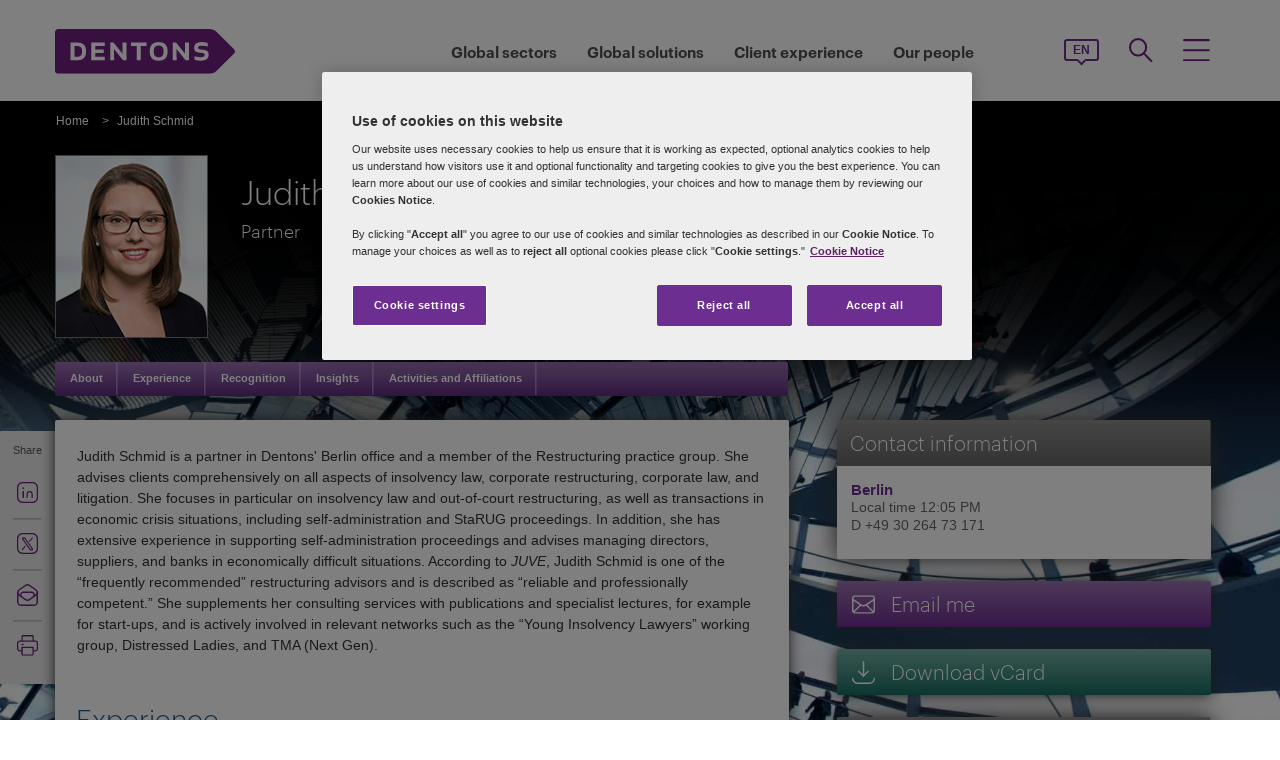

--- FILE ---
content_type: text/html; charset=utf-8
request_url: https://www.dentons.com/en/judith-schmid
body_size: 127042
content:



<!DOCTYPE html>
<html id="html" xmlns:og="http://ogp.me/ns#" lang="en">
<head id="Head1"><!-- OneTrust Cookies Consent Notice start for www.dentons.com -->
<script src="https://cdn.cookielaw.org/scripttemplates/otSDKStub.js" data-document-language="true" type="text/javascript" charset="UTF-8" data-domain-script="c2c9cb1b-7527-4a37-be0c-8dfd1502a737" ></script>
<script type="text/javascript">
function OptanonWrapper() { }
</script>
<!-- OneTrust Cookies Consent Notice end for www.dentons.com -->
        <!-- Google Tag Manager -->
   
    <script type="text/javascript">
        (function (w, d, s, l, i) {
            w[l] = w[l] || []; w[l].push(
                { 'gtm.start': new Date().getTime(), event: 'gtm.js' }
            );
            var f = d.getElementsByTagName(s)[0], j = d.createElement(s), dl = l != 'dataLayer' ? '&l=' + l : ''; j.async = true; j.src = '//www.googletagmanager.com/gtm.js?id=' + i + dl; f.parentNode.insertBefore(j, f);
        })
            (window, document, 'script', 'dataLayer', 'GTM-NGBZ8S');
    </script>
      <!-- End Google Tag Manager -->
    <!-- Global site tag (gtag.js) - Google Analytics || Added By Saurabh From Analytics Team -->
    <title>
	Dentons - Judith Schmid
</title><meta http-equiv="Content-Type" content="text/html; charset=utf-8" /><meta name="viewport" content="width=device-width, initial-scale=1.0" /><meta http-equiv="X-UA-Compatible" content="IE=edge" /><meta name="referrer" content="no-referrer-when-downgrade" />
       <script
      src="https://code.jquery.com/jquery-3.5.1.min.js"
      integrity="sha256-9/aliU8dGd2tb6OSsuzixeV4y/faTqgFtohetphbbj0="
      crossorigin="anonymous"></script>
    <meta property="og:type" content="Profile" /><meta property="og:image" content="https://www.dentons.com/en/-/media/images/website/person-images/s/sa-sd/schmid_judith.ashx" /><meta property="og:title" content="Judith Schmid" /><meta property="og:url" content="https://www.dentons.com/en/judith-schmid" /><meta property="og:description" content="Judith Schmid is a partner in Dentons' Berlin office and a member of the Restructuring practice group. She advises clients comprehensively on all aspects of insolvency law, corporate restructuring, corporate law, and litigation." /><meta name="keywords" content="Judith Schmid is a partner in Dentons' Berlin office and a member of the Restructuring practice group" />
<meta name="description" content="Judith Schmid is a partner in Dentons' Berlin office and a member of the Restructuring practice group. She advises clients comprehensively on all aspects of insolvency law, corporate restructuring, corporate law, and litigation." />

<link id="siteFont" href="/assets/css/font.css" rel="stylesheet" type="text/css" /><link href="/assets/css/style.min.css?version=01192026_11" rel="stylesheet" type="text/css" /><style type="text/css" rel="stylesheet" media="print">
.aside-container.print-right{float: right !important;}
#nav li div.sub, #nav li:hover div.sub{display: none !important;}
#nav ul, #header, .breadcrumbs, .navSticky.health .stick-bg, .professionalNav.health,  #footer .social-icons, #footer .links,aside-banner{display: none !important;}
#nav{margin-top:0!important;}
    *{margin:0; padding:0; text-align:left;}
    body{margin:0; padding:0; font-size:100%; font-family:Arial, Helvetica, sans-serif;}
    table{margin:0 auto; width:960px;}
    #header{display:block; position:relative; float:left;}
    #header img{float:left;}
    .head_content{position:absolute; top:33px; left:18px; height:62px; width:645px;}
    .head_content h1{font-size:34px; line-height:38px; float:left; width:100%; color:#fff; font-weight:normal;}
    .head_content h1 span{font-size:0.5em; line-height:normal; display:block; font-weight:bold;}
    #body_container{float:left; width:100%;}
    .quote_sec{float:left; width:100%; padding:22px 0 12px;}
    .quote_sec .pic_area{float:left; width:185px;}
    .quote_sec .pic_area img{float:left; width:185px; height:221px;}
    .quote_sec .details_area{float:right; width:746px; position:relative;}
    .quote_sec .information{width:745px; position:absolute; top:0; left:0;}
    .quote_sec .information .off-detail{height:150px; padding:0px 10px; padding-bottom:30px; clear:both;}
    .quote_sec .information .off-block{width:28%; padding-right:5%; float:left;}
    .quote_sec .information .print-email{line-height:41px; padding:0px 10px; clear:both; color:#666;}
    .quote_sec .information ul{float:right; margin:0; padding:6px 0 0; list-style:none;}
    .quote_sec .information li{float:left; width:100%; font-size:15px; padding-bottom:6px; line-height:18px; color:#333;}
    .quote_sec .information li span{color:#6F3090;}
    .content_area{float:left; width:100%;}
    .content_area h2{font-size:34px; line-height:38px; display:block; width:100%; color:#6F3090; font-weight:normal; padding:8px 0 13px;}
    .content_area p{display:block; width:100%; font-size:12px; line-height:16px; color:#333; padding:10px 0;}
    .content_area ul{display:block; margin:8px 0 0 15px; padding:0; list-style:disc;}
    .content_area ul li{font-size:12px; line-height:16px; color:#333; padding-top:2px;}
    .content_area ul li a{color:#6F3090; text-decoration:underline;}
    .content_area h3{font-size:20px; line-height:21px; display:block; width:100%; color:#666; font-weight:normal; padding:0;}
aside.aside-container .callout, .content-accordion .inside .right ul li.vcard, .content-accordion .inside .right ul li.email{display:none!important;}
aside.aside-container .callout.print{display:block!important; margin-top:44px!important;}
#divGlobalBGWrap{display:none!important;}
#outer-footer,#footer{margin-top:0!important; padding:0!important; background:none!important; height:auto!important; clear:both!important;}
aside.aside-container .callout .common-row, .aside-container .content-accordion{display:block!important;}
aside.aside-container .callout-inside{min-height:0px!important;}
.areaOfFocus+.areaOfFocus{margin-bottom:0!important;}
/*aside.aside-container .callout .common-row ul{position:relative; top:-15px;}*/
#imgGlobelBG, .top-curve-main, .infographic-home .inside-common-bg, .bottom-curve-main, aside.aside-container .bottom-curve-callout, aside.aside-container .callout-inside, .aside-accordion .links-accor.ui-accordion-header-active, 
.aside-accordion .top.links-accor.ui-accordion-header-active, .aside-accordion .open h4, 
.aside-accordion .top, .aside-accordion .links-accor, .aside-accordion .last, 
.aside-accordion .links-accor.cont-active, .aside-accordion .open .last, 
.aside-accordion .last,.carousel_wrapper,#outer-footer{background:none!important}
.aside-accordion .links-accor{color:#6F3090!important}
.printEmailPdf, .pemail{display:block!important; padding-left:0!important}
.copyright{color:#333333!important; padding-left:4px!important;}
.widgets-carousel .content h1, .widgets-text-light .content h1, .widgets-carousel p, .widgets-text-light p, .widgets-carousel .content p{text-shadow:none!important}
.stories-gap{padding-left:13px!important;}
.jQueryTextShadow,shadowtext,.cookies-bar,#divCookie,#divGlobalBGWrap{display:none!important;}
.timezone{display:none!important;}
aside.aside-container .callout .common-row ul.no-pad li:nth-child(3),aside.aside-container .callout .common-row ul.no-pad li:nth-child(4){display:block!important;}
aside.aside-container .callout .common-row ul li:nth-child(3),aside.aside-container .callout .common-row ul li:nth-child(4),aside.aside-container .callout .common-row ul li:nth-child(5),aside.aside-container .callout .common-row ul li:nth-child(6),aside.aside-container .callout .common-row ul li:nth-child(7){display:none!important;}
.content-accordion .inside .right{float:left!important; width:100%!important;}
.areaOfFocus{clear:both!important; border:none!important;}
#nav .row .content-accordion li, .content-accordion li{padding-top:0!important;}
aside.aside-container .callout .common-row h5{padding-bottom:10px!important;}
.content-accordion .inside .left{width:100%!important; clear:both!important;}
.infographic-home p,.inside-common-bg ul li, .inside-common-bg ol li,#footer .copyright,.aside-accordion .links-accor,aside.aside-container .callout .common-row p.bio-contact span,.content-accordion .inside .right ul li.email,aside.aside-container .callout .common-row h5,aside.aside-container .callout .common-row p,aside.aside-container .callout .common-row ul li a.social-links,aside.aside-container .callout .common-row ul li{font-size:14px!important;}
.bio-contact{padding-bottom:0!important;}
#mainlayout{position:static!important;}
#body_container{overflow:visible!important;}
.infographic-home .state,.infographic-home .state ul{float:left!important; clear:both!important;}
.FullPrint{width:100%!important;}
.removePrint{display:none!important;}
.event-top-space h4, .inside-common-bg h4, .firstul h4, .secondul h4,
.DentonsSansWeb-Semibold, .professionalNav ul li,
aside.aside-container .news-sec p,.curve-righteye,#nav li h3,.cols-industry .col-sec h3,
.head_sec h2 strong,.homepar a,#spanTitle, .widgets-carousel .content h2, .transparent-banner-bg h3, .global-interactive-map .map .content h2, .widgets-carousel .content h1,
.head_sec h2 a,.homepar p,.head_sec h2 strong + strong,.stories-link a, .default-text, aside.aside-container .callout h3, .infographic-home h2, .head-content h2, .content_area h2,.infographic-home h3{font-family:Arial;}
.global-interactive-map .map .content h2, .widgets-carousel .content h1{color:#6f3090 !important;}
.stories-gap-top div{float:left!important;}
.infographic-home h3,.infographic-home h2, .interactive-accordion h2{float:left!important; width:100%!important;}
.inside-common-bg .state ul li, .inside-common-bg h2 + ul li{float:left!important; width:100%!important;}
.content-accordion .inside .right ul li.email{float:left!important; clear:both!important;}
.infographic-home .inside-common-bg{min-height:20px!important;}
.inside-common-bg h2 + ul, .inside-common-bg .state ul{clear:both!important;clear:both!important; float:left!important; width:97%!important;}
.infographic-home h2, .interactive-accordion h2{white-space:nowrap!important;}
.hideweb{display:block!important;}
.hidepdf{display:none!important;}
.content-accordion .inside{clear:both!important;float:left!important;}
.content-accordion p{clear:both!important;}
.content-accordion .inside .right ul li{display:none!important;}
.content-accordion .inside .right ul li.pemail{display:block!important;}
.inside-common-bg h4, .infographic-home h3{float:left!important; width:100%!important; clear:both}
.aside-accordion .top.links-accor.ui-accordion-header-active{background:#fff!important;}

</style>
<!--[if IE 8]>
<style media="print" type="text/css"> 
aside.aside-container.print-right, aside.aside-container{float:right!important;}
.stories-gap{padding-right:0!important;}
.key-contacts-top{padding-left:0!important;}
aside.aside-container .key-head{padding-left:12px!important;}
aside.aside-container .nkey-format{padding-left:11px!important;}
.callout.print{position:relative!important; left:0px!important;}
aside.aside-container .callout.print{display:block!important; margin-top:44px!important;}
.infographic-home p,.inside-common-bg ul li, .inside-common-bg ol li,#footer .copyright,.aside-accordion .links-accor,aside.aside-container .callout .common-row p.bio-contact span,.content-accordion .inside .right ul li.email,aside.aside-container .callout .common-row h5,aside.aside-container .callout .common-row p,aside.aside-container .callout .common-row ul li a.social-links,aside.aside-container .callout .common-row ul li{font-size:16px!important;}
</style>
<![endif]-->
<!--[if IE 7]>
<style media="print" rel="stylesheet" type="text/css"> 
#mainlayout{position:absolute!important;}
aside.aside-container .callout.print{display:block!important; margin-top:82px!important;}
.infographic-home h2, .interactive-accordion h2{clear:right!important;}
.infographic-home h3{clear:both!important;float:left!important; width:100%!important;white-space:nowrap!important;}
.infographic-home .inside-common-bg div div{float:left!important; width:100%!important;}
.infographic-home .state{float:left!important; width:100%!important;white-space:nowrap!important;}
</style>
<![endif]-->
<!--[if IE 9]>
<style media="print" type="text/css"> 
.infographic-home p,.inside-common-bg ul li, .inside-common-bg ol li,#footer .copyright,.aside-accordion .links-accor,aside.aside-container .callout .common-row p.bio-contact span,.content-accordion .inside .right ul li.email,aside.aside-container .callout .common-row h5,aside.aside-container .callout .common-row p,aside.aside-container .callout .common-row ul li a.social-links,aside.aside-container .callout .common-row ul li{font-size:15px!important;}
#outer-footer,#footer{margin-top:0!important; padding:0!important; background:#fff!important; height:auto!important; clear:both!important;}
#imgGlobelBG, .top-curve-main, .infographic-home .inside-common-bg, .bottom-curve-main, aside.aside-container .bottom-curve-callout, aside.aside-container .callout-inside, .aside-accordion .links-accor.ui-accordion-header-active, 
.aside-accordion .top.links-accor.ui-accordion-header-active, .aside-accordion .open h4, .aside-accordion .top, 
.aside-accordion .links-accor, .aside-accordion .last, .aside-accordion .links-accor.cont-active, 
.aside-accordion .open .last, .aside-accordion .last,.carousel_wrapper,#outer-footer{background:#fff!important}

</style>
<![endif]-->
    <!--[if IE 8]><link href="https://www.dentons.com/assets/css/ie8.css" rel="stylesheet" type="text/css" /><![endif]-->
    <!--[if IE 9]><link href="https://www.dentons.com/assets/css/ie9.css" rel="stylesheet" type="text/css" /> <![endif]-->
    <!--[if IE 9]><link href="https://www.dentons.com/assets/css/media.css" rel="stylesheet" type="text/css" /><![endif]-->
    <link rel="icon" type="image/ico" href="/favicon.ico" /><link rel="canonical" href="https://www.dentons.com/en/judith-schmid"/><link href="/assets/flags/css/flag-icon.css" rel="stylesheet" type="text/css" />
    
      <!--[if lt IE 9]><script src="/assets/js/html5shiv.js" type="text/javascript"></script><![endif]-->

    
  
    <script>dataLayer.push({ 'practices' : 'CORP REST MNA TEWP'});dataLayer.push({ 'sectors' : 'AUTO HEAL MANU RETL TECH'});dataLayer.push({ 'regions' : 'BER'});</script>
<link rel="alternate" href="https://www.dentons.com/de/judith-schmid"  hreflang="de"/>
<link rel="alternate" href="https://www.dentons.com/ru/judith-schmid"  hreflang="ru"/>
<link rel="alternate" href="https://www.dentons.com/zh/judith-schmid"  hreflang="zh"/>
<link rel="alternate" href="https://www.dentons.com/en/judith-schmid"  hreflang="en"/>
<link rel="alternate" href="https://www.dentons.com/fr/judith-schmid"  hreflang="fr"/>
<link rel="alternate" href="https://www.dentons.com/es/judith-schmid"  hreflang="es"/>
<link rel="alternate" href="https://www.dentons.com/pl/judith-schmid"  hreflang="pl"/>
<link rel="alternate" href="https://www.dentons.com/it/judith-schmid"  hreflang="it"/>
<link rel="alternate" href="https://www.dentons.com/fr-ca/judith-schmid"  hreflang="fr-CA"/>
</head>
<body class="cssInnerPageLayout">
      <!-- Google Tag Manager (noscript) -->
     <noscript>
        <iframe src="//www.googletagmanager.com/ns.html?id=GTM-NGBZ8S" height="0" width="0"
            style="display: none; visibility: hidden"></iframe>
    </noscript>
    <!-- End Google Tag Manager (noscript) -->

    <exportsettings user="" limit="200" popupmessage="Sorry, the search results count exceeds the maximum limits so you are not allowed to export the result."></exportsettings>

    <contextid value="{DB99AFB6-EFA3-496C-8492-67E102D7492B}" id="currentContextID"></contextid>
    <contextlanguage value="en" id="currentContextLanguage"></contextlanguage>
    <contextsite value="dentons" id="currentContextSite"></contextsite>
    <contextwebsite value="dentons" id="currentContextSiteName"></contextwebsite>
    <script type="text/javascript" src="/assets/js/css3-mediaqueries.js"></script>
    <input type="hidden" id="idHiddenMapField" style="display: none" aria-hidden="true" />
    <form method="post" action="/en/judith-schmid" id="form1" aria-label="form">
<div class="aspNetHidden">
<input type="hidden" name="__VIEWSTATE" id="__VIEWSTATE" value="r8kh2m9Atughv2f5Fm1BHlwFjcC1Ap1YW0hRX9e8XRdAlfrAUvqwbrIyCG9Y1YEA42M1iDk5dByKG+6yAdXWMLbHhB9DVzwTwMFa7br3k6+e4V9f02O0mBF0BN+a7fPYKRYuFlKEHcPN4LMGnBLF//Ms01oFqKX1/TyNG8sqpXwVVgtJZ7u6CilBsvwP+ZjTGvCilkHShAm4VqARvMjF8m0wLaNSijfl9h0CWtpws0MisRGSNMg7XGzRPnpG7RuIjIx59TTek9que2DH9r4vI9ma1jQCOTeeUo3bLB7vgU12qs9CtyMsUWmxWQN/Dqy7lsBLWjpiqQo7FcY554PgoDV32ciol+mxXKa4UkTj3+x/B07tokw2vsY/1Bjv7y+depAP19hADktNRiudgeWIs4Jsm4/nthorFC5ZS9K4bMCK21X1VGGvCJCFeishXyclSYOv27U7UujJhagvCVfOkehq8IS00/[base64]/R4V/MQl6RNtCgEr/eRraKs4mFVfrv4IdkDUCDd//7Dnxmzxx/elH6Y+id8/R5HHDNvE9yBnYHK/c2M/XXp5vQRzNakwNaMZ8cwhEB7Ah3L6sQqH/drN5BwxdONdDvAVPWMs32eJoGHgRXFS+OqI55NgkxctriO7jn9eW1oKmHzxK1lmDRkmp432y/Gt1j5YclAou2ueQTKGm9T9dNuFzfd1mlWY5Lo0xiqIQjIC9AFZuKMgrbUHaDKJQeKIU657MLCK73Ii2rQ6lgQ6WykZvq4Ki0pH9hHCUuv9GDWycMaNnDp8sbOEilIYptHyZGKBiP7Yz/gk8daoVwfgQynpVyW9izOzhb2iRFxqCnSQZKN+5x1XX4SCZDDJ2nyq2O29StVGm3fJwJdiM7rslwEDTUt4kBpeUO5wJelKJDMVo1aUwb0y73xIjfGLDnGGackVm+1wOS2sDDQX8LwbEtBDxN0x56Z6IBAGTCNdSbOFbZqoWlZvvc0Kb6Y3E9Cfh6y0/irmNWNEvdN9Gy21oM0qqL0lERK07Xrum2wRRddETzvAQyAeqMvz3ZHsUXPhJki7V0sPB+vMK5V15YH02KRCT9demS13XudWZ1WQ0PQTJTZ/UJ3LieZqd8nb6DZZ96pbM4REEQCR+vqF4NXo2XQ6ewJwG7CI0HNNJfKOmS9tphmRYpiaUrc9ELs1UPWvcmT/EB06XE+y1TukVsv07/SiHcKG2q9dGNTUma6ak13kKltbMiEQhjNT6n9caEqlXIKdOsaMWQGZky/+mTXe5enlU16aSemRAsNFqrYEC3N0FnQwKgIKlVjxQ+nkryLWD37nEAC4Bmj71QR9CJnrEDXRFchitLkMv0dTRGXbgtmHATKWyoZKI+UxKaVJGG+HE/+Knr/[base64]/5SxYvCbbAD4wGxYu3eqFwC905y39U5Vuh1nMVcsWTlwYq4aqG8a2nAAQZZK263zMmSxPk9m/v0pn3bXPR4NMoxoPoJbb0bzC3VHUXvg63wqyzNvYKv/8hzIhdCBNcx/UbcAtL1wi7AsMrQTRjC+fQzYJ5eYDnRHUnu22YRAKtfP09jFrA6/[base64]/U7K3GZkmld4QxZWxVXJD4vv3AiOneIa6u7AxFt+uGoKJ8xxlf8Uze81URFLMhf2AEwqIIHAttr+MtiZJ3K8nm2TeW2KSidrx837LNvOcIFpUd/01wVprqomSPIljTOGLkErF1y2dbeiebEnKrfCl8ul5K4xgu9sfKFQhFaGMtrToDG3vG+FJySTMBV2YtRg2zjVTrybPfHfmUEY+SiQNZi214E82Wgjb5N5howLne6iYexhViSXw2ZTtnXwhLmNBQOe29pnuWHo4EJyUF8wmIADUitgsjleCI5WTBOcE9jH52o9l/Go1wbmK/Rc4IEq4uLjH+9ba4/j3bJc7VhLvL3xCIpAapSZbYZrvgntapBqGwi6Hfu+1+h6QdV/UwH1mJtEHC5tedKLkOmOuGDra/llYf3BhbLe1BTo+9g5vt1nQSLbUuS/[base64]/AjabsCoAJK8TWLU45B9Xgm1PZOQKmXbrB9Z/Zs7RI4qjMZQTbzHKHRO6GY983K4RZ5VWzQWnmqnZ/Gd6O8a9yDN/28Qe6LQJwb4IaJaWHAfQYU0iouclAM1DMX0xS1k+Fl3KBbzJp1zaqtMfOI+a1MTxkLdhpDsZu1rFXSZKS+kgjzz7F7EDK14w5MOQbP9Jw0EdxXvIUj7lhsM6ioGPxjzT/GvBkoKwc+uzrr+eWQmt9cj1/JhU9e+rx46ESenQwTyJXkU5rO/Ic0GB/1OylC5WuQUTSTArC2IgR5Iq6i4HSpGKMRofi4SIcv2vqjagAEQMUbXms7M4gp6rd/M7nmBDqk8e4jzifyFEwGL9oXgrelztc65D5LbMhg8E57KJ1vn/vp5qbaH+449PdZy82I9oCNpCeoTS6dHWDkpHyl23YjhVB66gQ91BNCN74eldFyFQx3p9Of4VDoim56Z30gEAGJWLzOBMvpBZFFBAj86+HtdnrINwRxJva3IceXxhMjguTnEuCW/f+0l3xjRXGVdRru2ZNfqfdt0TsnFE4ofystiMlugnM3R36EXZVzUJeDYhnXXeNkDPb3dVyWAw+SWZRLqsepi0u6YD4kJbsNyBHBklQzEifFsjU14w0Xwv4S+f62y20D48aWUFQvd9pmE4hbZEv9E3Oes3ve0zFLrM/gBLY+H7Z3i+zMPKbeiUTJ0L16NK1ACS4o8yQurteiiqL/XiEa6O9lN4QKTEWf/6MJ26A70/[base64]/isx5sSwIgkA4JDDh0NZGL/o2++SmJTw+ocoLfp78wK2trNu0r4vvXLPC5AmyAy2D0HgVTTiDHFpDNhmC+rQCScvYPLdOJ4xmX3ZNgDFl25a8WVkNYXdln6UKmmj85J+wnYv1m22HSiMOB/5NGDx0UKP3HYtZS1U4gTqmb9RRUGtW2sGMQ1OTEB7IwCTwhlHzAMmPjEMYdshuQQCEqEsreubgaQRy68kyE4dDhajTqs3d7bWAMx7MuTi5i8BUFZ1d7guDsdYxWDEx/4BE277sIxRI9WIeRRgm6Lc+yczkj4eBjpJ5kCdcKhwdVXUcQOTjAzaQ+ekx74NVvFprSQRJOJmH4BA1HQ5+lFHeNhUytIXRlV6BV2FyOGADBKEdSiM6ekalA8TTIdXJEbE2ad5N6ZJ3kOhzJ1lBtTLlz//[base64]/eByehCS+pliqzfFSuFn7dXHqq+2tkrh3vNLjC6rFrL4RqiyZUB9iwKizdjAYkvMiHGdcHZtugqINFFexY+J5Sf9T74OiaaxoK/TM2fPLoOS6DjxdorFkHb3HqLZxxBrB1zXoy7LHjEnFEnc2l2zVs9nMPwQXTboP7C6+BHxRvqVwXZSS4ppKNUmp1lYVYOC96QjY1dc9WOlhaV9sBpVJHrx8hnUoFuFCpGoNG+nxbBfZ/CIOPtSwO7BgSsKRxuliOMQY9KeCBtJYbp6xillVXq7ZvZOfoeb/ou8tQw/og690bxFZW2zCuQbBdc7ZPNGiv8jQ/s5TzA3XlRIauDPqI7zF0d8Fi4MB0SkVzxjYabbTxJQtPX5uHkp9R2YFnpEVE1xVcPUW1AxWSIi87qh8lfrZyqaoo8PM3Tugrv6aw3WvZriUcw1iknNcDD9ZJw8VM+j52IW8FcNrUaDfiU/D321z1Xz4FWqr/MfuT9f5KkKzYs17CrSn7c3jD3xpP77oQYQ5HL9eicl34vOJ6aTpMz1EIdSRWjXxaFkzuZxG7NQtpgqd+mv41cFslDRstpcDrRkH+qAjJcCJ5f2g/cY/8rG9kB3/IO3W7XILKxOEfdBtgL4YyjvlgxVrlbSkQyBQyU09nzT8iC0xYxDYl5nFa+sBMT96S/Hw9yu3Z182xkE6dsuV8xiCldJ6xewGu+wiYQ4onrVzuJUGaFPb262oVew64e2NhmBULnOHhLREf1qgjd6TLmU4BfCRJH3wj5Oudgui4rtfpqFb0CvmfruKBS9v2TID7lWbNoZvxnrVdiYG0Au5rfW4aBxxib/XGbtAU9f4IbhAEB1VO4vxKwBsr71FCJkaTTqqGcKOFWrVbRJhp8ia/BRI/ZnzV21QcpWnB4z5zz4k2pmpXv4t/8LLnOfhytj47laMdyYxhG4714wYDCV7eqIEQRh4jTWn7+jDG4AAY0VAi9sdOEgLJxQZ6UkuGWrCwa180jNxesPIZyu3l+bpIUlhwAg9wxBUhSEyE7D90jw9CetsKOol7GL8SxQAPL1GeVgWBvhkt/zWHeJmHXCjvU0x6GGLLrdxGxoatF+SRkWBQHHYICend9WCFj1xTlxLWFyvxDgoL+FPlLCIeABdbMbq8xxP8gGUf3USkz46ZDXaGPgFgQGBrzqmAH8oUjFPY8rpP/b+h4xacgJz3187KdbWbNrittzXmXAtciSleuPia/DG8WGTIs33kjF45r7hB8P1WbKC5Gfo5nTe7UdqArBXuyH3pJwtTnWWIuYT2bRm9/Kghd17ns22BifOhXphDYEwrsvPIR0SalnygquoAw+3cslw5yoPCPmzAvC7sp8G5ZkeGCEAlxCC8EOsyti1XVU3bk757cL6diGWfUdcVDEbF0LvPvAehjE1PqG3qiruSK5k23HQliCB13+c57SxWtQjHw16f0uCwZIDIZIW/[base64]/mpFUD9g3bDteTYXBI1D5GPH3C3baaPMDZP0lA5C08jvGJlTNg2435YdXEHNtmd2Oa8mnBHCeBjoxZi4e0V73i1b8tkFHqqGBn7vG7oMlA1lKLOh9jWqKzohOW1ZcIvbW5AgFuQkkA6zBVrURCauV59Md2vrLWfck1fmwKInsrsTBv37D//Y2gCiM94H21S7IEsxkqeMRjfnMnULsSXeJNuT0ZrfnCrUSapHutB/vrD7J+pwRRYACDbEq88bnW4jT9pBhyxDKTNqxRMitt6icrjc/JxeMoRgvl+6wXv9XomGX8Cvi8PUzq47qKUVhsaZ5TBAuXrW2PgAEjDDS8PC3fwWEC2qIp+Iaj8WYj7tVlRzTPY/TUhnDijFZs8W7+dFLXj0BoqWpZK92ek4CITCLoZzlMTuEYa+tN8XnggpziRIZVcCqHKNeVjIDKJo9mYJUdU/[base64]/tGrYuSQsNETj7hGtlceomu16Nw4vjjr/OJ2pVTV994PSFRiCf17twoBTGSjaZ8TF146pYYEWX1s+7Zo/LIE3I0pVotZ5LGkBcePnyATstHlkd5PfknGVFGXhNZ6WqPJXXjONFZnlqYK7mqIM0GQ8Gwc2wj+mrNhU9NZ4NDYuT3D6j9f11Tu5AwpCkMMQmKJ0x8kWAvhpeGpJ8Go0o2SdnQJuiTqUCjchnMLWLe27gvyLkfDptUef9UaowNiWd/wCDtbuQAhPn+9Qew13snTtGtSqyNv5YQkqwSrgog7uxJva9JukNYotc/AcvX/GHyU/6v3yz1QL/COillLdqDcztfvx0te/KzaPp56kskq/xt+zvMR4bHQROsfY+j7hPud8Gcpo4O55U05RrUxoDbVt0Zd1OQTZHk9YkF/8cAixDedL4Cc4PGtsTPPiWAdZBYR36UCDUWIyHmCqKnBlbQe3h3Rq2jx7RLHSh1yS5gpx4Cq5RdF9ZRuMiHUXPW+Z4TybTUQ5Uty9F+Ootpql2hQr+UeSX+/p9isjBNxg9cdgsxlLThJ1rrCkWazJkYHPWyt3Hyj9bCBVcIYtZYbmWxwfXSsJrz83khhbCongepsCHt33gT8k5gJGRTjH/sxCr3Fqj/sp1mVqrTgwRveeMKF3PXiuEw/I5UoxD1cP1KRaRVwamANQNLa2St85MwK/uiE10eT4PhdeE/WDcpwTJp9YGJQoswYmIROp7+spZVyQ63kD9dYf69pXMhy9yApicGJJw/6u5CoTXosTTVbzwALgEcGH2fefRWBhBr/O2MUSqjGv+VRZgSEKYdhnAfONfyYRpsYNwCaxHToBDi3QsCiw4j8GRT3Eyp38yhc1n2uzQWXkfHO7ieEVYbuitZ4L1jyI7BCnhEOOZwOe8Vlw/3V8YNy20jfNkWK7JlSemd9FKyaF3wf76errQm7G02BX2Tp8TXVxJWOWca8kDPux6A0sXSBvsTClYSy1SSwj+t6IM4PGRg0/18DXiywxVREeotxiZqWizXUhC28fa+DsZsitJVBaiVryxoI3BeYEpGp6Zb0WA+7VDvuODbtuzkwQRe/ZrJchTtMj15I7Gg32ciYrtJidZ7bMeuCEIfQ7PMWvfl57pCT2ynDcFtSesi6hhHnna3RebEp6+9Nb4fd88ygYHApRJJqxzumsgcTqzUguUEnucARf5EaLZd/p/u4cb6Ipa9NYJ5Kfs8D86brinEZIkhuVcHN/e6wwQbvgpFjZ7BhFNCqTPGR9EjUkXYHwBwsz8dx50i8/[base64]/N+X+jl9RIW5sALexbd86arYRSE6KfjvEU/087dGaesxZAe2xdG3FExZ6I6mvqsI+CgtUVHSrVbm9A47uMRbEku7OEAYWEb9ko0XPlZkDa4+BZvKo70txpQOUrCtSHxOlXlWx5ts6CMW+YcEQ1xD46sMHZHtExyMWNXL6YLnocoM0oLJNifTQF3WL0GzX1D7pHEKP8UloFx/RzdAdX/vnzQ8n5EYvQwV480JysPRx0urQHU+eQLJlendkNe6JufW8PX6NsZOyQRYRVY/4xS0MdpzwTPRS9y/7hVdYFq+9Y6AqJaF6f8xLrh7u21Z78S2xrHkAjE2PVKVZDVwxmoXscFZnwcsWWn8JDsvmwjvbMWAR9CQGTUJr2Dtxfv6hJl9Gwb+FbiyBY528WkpBgQJGvIOjCSPadBvcF15b/yEgDYt17UD2hD6uhlRMvvfYgIUnEfL/[base64]/WXEciDkW2Zh/c9vzqltkgsyAJ46iBb95O2hPNCDnBetdJl49g/uocYC7uDl7agAPrC7TIw97Aw5iQEghDwzuJDWd57rWbH4chAw5LrmqdPWDuhPzINUJsT+LixUXCcbiDa5DGxexTXpMeMHYB2H2ixPjJu+rIdydkZil3UOmIhtgEH9tSqe9OOCqRsdwjINEk32rJBNICbtPu3xKWPC3lTh5Vgs/vfnXwltsbhZ14d1wL+M5uHmv2c6fE/l4T/kYEaeJbSx3AYKb+P0SX+Utbx5hhqdc6luVftjEciQHjyHcDz4zj3TnG8zqP+JI6Injs2u5cmSQC1mRPITthDkNwisQ2iedR7O9N50Ggm4PLnrabNYFgoW23fkpKKlZkO4PT9jZ0RO5hWX1GRclEIE6JJgv8nMBaGOk1Bu/cGW/15Xprsy6fjfN0JoPH3tbrP+4SwMvaAD3adojmjEO/REhBiB9MoCOTvRsmBis+VohnN9ftOgmhYxfGOhGrBFdOe+yxd+OkdK58Wt2nAuNwkcoAVSKk9M7jUpsy7QWAOdV2BeIGYO2uIkAFQ2llDKFQsZCAXtPAqkgbviIhHILTjlUmKX2PyzuNtBSVrn2EpEdlSJSC2+RSS8mhl2kthZiH/xFBotpcLe/do7mdzV+mi1nSXJq/Bcd09JSTOQhSeEix1WIKBtTivXTPyZ3P+qXhZqc/ZrbVbU5DRsyNKkC67QaxdVYXUgX65cnil9iag4ksFsGibTRMRakCEBjmH3lzLiVBa3A62CfBos4ySuKfQy/qcs6JImufqC6yZibFo6hfxZqxLnc/AbMRJgeYLeeUYcOorvA0TE+q6FmU0g8to/K9wqbASiamWr2IWM14QtR9uieSL5JAZgDzZ0wlgCmmfl9muy0TZ8v6fhLsOReygg98ny33bf5ysocMtdAmaaqCYlpB/UVC95f6CbjiOMdeIiSnJ469qw8mi59daPufH6qWuYklHBdDIy9g7Hi1Ji7ObdP+3Eu4thw7sVK0pPRMU1BpixJV1huJs8XyJyROKFsQhEdj20AMKp06fzo+umO0Bzi9CV1LjC4jfpLYQXhfMnJhHI3sTWFD/9QSyk9TE6jJuG608mHpA8iqVpbyo2ELVnlmelaF3r0vyfXbT1SUnTRkdgcnH7lZezfjoWU+K+OvHzin/8uIvt+uQRpZYTNNhkmToDvs4QpNjj9kQR51iHmLLzGWuyvvHxNO+zrSFA/eL+L4/skxU52j6sk3Ihl3GTaqPBr7vfNfyKU5S6k7d5VSuTIA2j+tWA7nqQ1dc+hE+wjDpTkXR/jC1kSl7X59wPt4B/DqTJgX8FK8Ogtupw4ZUuWi2u0VuthIjFTB/[base64]/CpTOwrlsEdTB8iDpll2SuXzzo4frgjxZSGjQPeYrxNbZgKamlyJuXJFYNmaWCCb1XCZvtpGg8L+yd7oP4AwnNg4EQdtJRyrzubDXr48hSBq2IWZP8ZYqvxPYpw5VgRFYH/8RWd05AvHvlY8u9rBX1vDVmqkr2pIv30ziTE06itQoGSwNop9kr5rY7AlDNJmvNbnD2Cri8WL1184DFmAw5k7hbaiJ3WyL5fYCV1gGD/DiaxKFApR4zFk0/UN1gMYTjNepbc2Ecoe3vNAIKfB35Y0B5mFCQ3iTj3y7tg6ccP761MZ/uNP8DCc4X2EAF2NL9pxwn03XGNQMw/9Oix99VZ6E9XoMSxqwmk2mQJQ/QBTy8J7coWYwmgE8TWde6GGK9h7eNvMiYsjBzSiuu8GuWdT4xaOM+aGJlbsJdNRqwti1aOPSW5aXS5fa8a/a9Xg9hBryQIS5MexoDhzFsIZA2ragbIYKsde5G0cGzZ+4bAJ62PJY1BCDdj2WgHju/tlVbPHO7swMFz6LTbpDi9zluVu5H56/lX8lOElPejIxT0pwX/KEL5LQ7ONBHRr3chA1y4PZKTmgcWAQK0levyYW8e+WrqhWYA3BH6wxKIlekm+tHu1zzwVcJZTvwHJ2I4H7uF5boQfTdFg9rWLePc+J51YC+wzrzo4wO3sAT34JtGy7DJryBHne0cUatVIrBydgCuixr/I/RxfDvOCZGsz6THYzbnolVZQznZhkUSyrUGgvq5AtMFiI+Z2KtFUd0JfbevXF+Ap2QGKrLW20sNaU/LxX2LtdEvtSJj7TsA4uM9xbkfl9zgSzLPgHjk17Mij292nlsHAULgHi4QcUlbj4VR+STSahPjMxs7pxqEkM5jDdVFVu4MY89H6nZJh87ehUc6SnX/cuBCTsTK9S2cAaLF5zK7ZgxXtb2w3wWeLAdN1fzydwbkgTj9SrjI7pvWL9mAWTh/HeIOkwgcaZx7+iYP586QFUealJEFq98y/NZ/[base64]/4Puo0TA3wntuuJxZdVtlBEzdCP1ro4x51cAgkVdi/uW/a6Hbp3VhQuTxvLDYmKUs+Skj9rx+VMPLLvurM29rMorP0XstTrLMO4ozAtNdVt1oc8g9sHF+rcL+Fjtq6cdpr20VPW7iFRwAPmLjqycOEP+iWc3Y2p897t2ea9DXCiSFJnRZ9GIlxv5TmhQ1BqpqzNY4kwj6DEY4cMt8506sbgC/[base64]/RY2NPaG0U1BFwB4WnJIuije5i2bmHrDJ8v5jv4WrEKo66qNcwByZD+fvr2vje04e+XoR4bwssshpWaPVlW1Is5M345UQCwc/zUO3XvxLVjvuuQYyLpoJzyi5FHLfi4D263HedXXraGBAdyo8o/OcNBN15lmTtIlzTLGGoeB0xHPhk3E4XSJ6FBQOaDh3y7q4bfXxKpXqu7uxFUDD5Hgs/pEsIf4Nj4uhIYhuob+Apz5GYWiG12Sj5x0LHKeMd5ZpWb7cro3QWf4y0lm8RF1ZgkZluGIgN5fQaKzpULrCzB0O7NNRuBL4sIyMrrVGxxGlwQSYtBAMxorFO1njghNo8tYqx/USanq6JGS/9v1RwY7NYuDtIMNrrDIQVej/1fWhZeL2SA25JcYKvtGUim4aDVogISTV03AhO5yTUHW5ggVhX7s3ZB8lhg5eXMRLF86yZUgKFIuHojh7qM9lU6kA1eCx6EDM56KhHoElNd8se/S+9QKuj1/90wtBVjfwAs5+JJS8bRGV1wy0QunhJr8G/[base64]/[base64]/4sOq1pHp/8a03YLAabSE/IXosD3nCKyioU+QRQDsxfjhZQxicOQaQ16rpTWIaWjTlAXk/VxKN5obA/5LueurzlWcmPqnDW1PHjaIidwyImuQYhSY4DQ3Z/fFI79NAK1LpQjiT+bxUAbHx1nMFO9xnpsS3d1o4QXtVqr0JhnTcG0A73jtPygBSrM2DgB2cadk51tbR+SxDvW2zPUzZ8MNfeIEQS/04ckb8k0rXNqQ+hdLFDyhWAu5YzJqWqVGzHys5HNmiLYlS6aVuJm5Xcry/RDRxT6JpRcvr0TgyEX1NG6k0fF4aTfZK0HS1vqzq0gxDuShyd6XW9JOOWhafLYXaTnsqJXqVHcG6SOcbDg9//[base64]/8jc9QHBjRC1NJJpoIhpRPI4HDmgLCOEeDSXE5srQ8L4hK/mcPXE2qwq5Dpe+H5iPn6Wvb2lMb2EcgKgjZFVdv5v3TVYByDYA8MarYsz/TfXmQstZig7RTei9LAIxEtNeoxia+pK7MN/fmKu8okf3T8wpC/qNo4uiUvysN2x1BG3KDWNszrwiRk5nZlasCOG2Dn4oo6eYiNEX+djVE2+2P4kLcxNlJlpwutDBTI3ri1qqMYkxY/XCgtHPcCQluFKCw/o+VQEwzFxZz7ZIkRoncfIlR4HFBBEDjJzJwHALIyXa8qP2WmQx2Jo1sXAlFDy6lQx9Jmg9jem+127Rf99Cs9dZJUlJqTIIDU8HIysiJu43EyaMKH2PO1hCBHJydDNsviIQtC8vpRXKjF3udzEzEF6ooMAnRI5pJM8CbkQrdSYrIuxsVHMk6E5SlmbEPi0PuZ59h/6bmxQabynAn6i/JAXL2MukV0R9xMFN9Sb75Tf5vBikBcED2vNBxoYSC/gEOQ9h2nexamxLKgnM9jOm4/tMjvqjAeM7+QuBQMz3gxjRa88bXqW02famccB7FKraydPpFXg0X7yz1mUdt6rDKtANh6tP3YjfUDDvCbpVV/UfEbxRDsMkq87/6uk29WE9DmdevmTvzqeqJglr98DHy3V97rrGi2cUgZNqNRCYedeiiqeVU7iPS/ThGP03nzHAz4muXTtmRlub4vXD3safOUSWpKoW8Iw6rQYHqIP1JuWpOg20yC34EUywHksK40Abh7nl+sazAY27EB2oyXYRUpT1EHtQVZ7iPExEChGOfIz+AcBAwTwykXUytPpqarybL9qPiCj4oSf3TDmBxGJVBvF3/THEanVSNWRv4z5EXDBTpY1PK82NiV7booai2XLrLXYALOf3URLscqQ0oLcRQ5qN1jgfy6syL+4ZaAH7HIK/EVkwxAaQjOX6x9q6+BJAmnOYco8yw59ROs9/[base64]/mOpoPKKESpTYLhkBBZpNaEHazHaOsW0q3hMdTBZAhQ7JI0Lff/[base64]/eHUiMqvZt0v2dZSAz5l9KJcbVm5l38ltSXq1aMLMX2W6utFltwPLSqb4E2QnX7ysBb51qUnl6xO28JL2S8tzT72rAG5pNb6Md5W9WZlm4TG2llNcVh5hojUevYxK5O70FOjYlpltS3J6PbQTMq1splO3Z9V6ZiaLJBtYRblOHgZmZXqYsC/8UHkZ/HHejoNFO1SPTBHnDVyWYFcczcrni1jYrwsbV090n0uCxAPyfSNG9/uWME4Q+sI+na6WKGczBnocwPNmkJHa3D9FLQOd8A5iGihFuVQ5ZkMAQmZ4JWc/[base64]/0mPJTnvK2UUmRyeu6w0whP5SkMaC1z6Xu6uiCRBdXVQ3bothker8BEYsISH1bacUaLBpKsJPzpYDdLRmomjkz0FhWNcIDFnoOjecWbzwKhhM9gyRX5cbkBEOFS1AsKPzfUwH8qb0bmrQBESu5+kaW6QFmkfdCp6ddfHcL1tof5kOcACfZc/GFMvbfjN8IKFODB55XprA9JwDoFs+XVVO7XUxNz0BLj3COdbyHdIdvWgkjkliI1hZsOBbQXy0GyoOJxRdIQbsw+hKB0nx9NKMZqT5fkjwG8kKET+ReWq2O2ykgfafi/ru03+8bX1ssdkEosfdD4u/hz34gC6Ok+RL/T7xD1vns7yOl2QwvlPiR7cAabUSxD2Qyr1zex2ZLU2a8yK8KXIOSG4HQCoUAqHQP9ThnvynpUeGCe1fINlxjuiGXfOCfXFXwbUwePkmlICNNLQ1LH9A/ClPBooPL3Ku+OMuqrsUSHdsOn10nFhYAayXmSpcZLCYQYf5ThTmpd7L1nx9Y0tmyQssd4+kMq+pDCs/lO35fIkkjsQFqzsVZ6qzReM5Tyhye5tMN5J/LRozQHgpB/L56PCR32ae5AykeHsBZVhxTZP3emb6opTQ1785zoIC4t6EgLNxTnjmB5L66xCUtBdbZtSdMC/O4DfH9Vjs8DO+etYJp0N9Lj4g7u7KWqt3F96vEssgI+tpe+Js7HwHX7ncm0j/WK8KiC6bciziOAyDYKTm7uvSIrDfguQamUSXzEgAbG2DYhbVzRjA6YCJcqLTl1hANWzNPef4uwmNIhmBnQpR3vYuW7No9BzKF1nYGH1ANB/F6Vxbd5nnT8NCHX8eQtNEU0KBZRPA25Cd1jospi+Zdu7fScAC/a3k5scqPCtvIHi1U7NEijfE0WljDehR+yCivqWLU+pQpWhlTvRfmbOsshKmfid2uozG8Mmen/Oi9fgtDAmmupB7lghbCirwxH6zIVVI/lq2h6poh2MsnZTKshp/wjIGgUzStZ4075CGBp2lhp67/J/iEdhYYrPweWzP6Ud2ie3ZwWT/zqdDQ06dj7AiY10xFe4JzIgRtZ88Ocb3SwJVvKrl47onowwhEarnnQ5KZsPm1/hFEsDNvzceYSA07rPf+6Plg+HvL35K6VKGHFJQss6i6J4IHK+C5QwrZfFJIvymCoycEKpvLTsVBBGkTkIAM2oBSLe3ACplvsAxkpsnh8Jo66xp+1yAjVlPq5rx6gd9yvy1U3S3bdPlI1bAy1d2i4l1IXjn1TnCPyBB/TmPNo30UYTKusyaxi4uPl3gB+CNegsQ1xR9SFvtE4OYNVgu2I6QvpUsq3sPSb6FhgrHLbsT747/bcDpEaY5Gta092aMOLqpREROBVjqzatjFf5SvbqZFXMjmb0/orZUBPo0f/2Nb6wrwG13nOmIs7FAY+0Rb0n22qe8Mbx/XtXz4DCVy4MUDASPXAuvy3v4YxL3yg54nVQE+YVndv8e3dzBYgrBpHME4ecCAJB5RCpcOBUutCYqMKlAlyMFo3VXGGwWNWBhHjPlfHRQvC/[base64]/PwTZDcba5+jfFBJWZSrElN/JDPY4m4z/1nog2BXBUtmIyltw95LKA+U4n9j7Li8BHLVQVe38DJxmoNd+tmxxjNeqnJNClXDgUE2u7kGP0jP1Swsw3HJ1o6jM5kCcfOYoZ0c4sBxGzqlfqi4Z/[base64]/qkuVZ+Rs0UiMoIfKV95n0S6/KGieYEq94oyVz3UFpB3eJJNIZAzPdSKIzGv9a0Ii9aAMe/0dM+f0nMbWKJ6M2/f5XCGnTZLBjDcf7z1beHcHbNda85qGabFoEtkEj0cR1t3AxhWk3OwgbcYEJMi3PhAQql0AAliyof02aMKbcXHPI4ecSMIdgmJ8hj+7DU+4hOP19ZOCGEdd33Xo9P0vh7tpR9XTHx9R6ZE3Nj0RihVfNYSgSANCPIwYjMyr6lasghLjUL41cuyCbl7/GtgiUoq3MDz32vBR0cMcvRrW/J68hSr2NmM6gWeLE4pYTdno8Foj/Sbm7nS+/gUclNJwSpKsLhDX48YTgTlZMQ5SfNsd5qWqYeuiuGbz/kY2b5phc3gMx7+r6TZMS2Pkg1Tmnkb7Nj1thDtTUTShwfteOWdrWP2j23psC5+yeTbHba+EhAEvsArMyTbzOHC9IdKUKCGJdslpE1emAIyt+mpMi7RFxH9U/3hQv/5mYgvMb6sLcAFGxrQrHMEY1RHqb7ereipRYU6S6YjhXSCjtfFc+pVZfl6P7xato1yHrzvukq56XPscGFgpdV3+MkwgwaLsNEderbDAe/sWEQNvy0QuuLoGip6kV4tus6+j3klaSANWSHhdsJKbJ5PH0Vat+j1TYIlY+M5GBo4yV0Dlvnyma5CILnIzAc5Hd6ZOdCiZF79f8pJiP5XB+XzRJcDw9zZZSgHqX0p/4n49XPIhVhOg2+wenLL3pWp7/+6dpyOUY4dECuL1Y0Bzj9202TuOqJqwo16wi7u9gXxQO/9GxUW2bRHCg+4KFYTEW9QiSA6mTiQzzQ9LKGQLpob4+Xx7QNAhgXyuXV+B3CEeKpNTq5mEBB8hhVN86u4lWfV1+ukWixpolCiBxGbBUfxyEgAjfc3vOisBb+00ML3gWjN7X3O6QJauyr9WXZsqOD418ajks9Bni9ABEjyhZMITrHhdalGIr+BvyZRze5DFw19mcUhy/bsrhNbOVjSvZuAa2faM1TrNUFSmVfAWZYoAihJY9UvCIT1QN8EDbofckBFALONvRexzht5AJkb9utsPbtF/JLOBBnfVLKw7vBrFZG0DAYUwGjOPXbITdKcluo6fATKOt3QiWpAZNxinG0cEYQ3NIzd/EPU4cj2ki8bapBtpHqNPsb2j8Hg0UOFj/LwF8VBCW28iipYwAEO6pNXfuOHZ7Q2bnnBOBpd3+2JTqNxjcL4475R4zRLqjgdQey5xB47FvPhlCuwyYgRM+02Q1cDQRgkiee8ayu0xOYhwftgTJOOl387YQREdy0VsUSDLxO7xeZnNlwjfyKUp143xJSnuq1s/yrZMC9sFJv1Ehvl3/Rk7s1BafrrZ/bVo/NCjPrG9hL+5lPczKtTSagFgU+zFOd1RzicjtgbNySaPkJ6uz2zHWRJSY66uro7UUFdIEVAnXJF54jj/Xm37oRgiI7mzw/g7C4ozpYHciwSPoVt3o4ZRBJ1Qo/k4uTIowClOJs1HsngNSSjGmtgcfKfdBeRKHsKg3sePqIT5LBc7Pz6os1xhoo2bsSGaI78TkzZ1evKMX5lm39w+Z2snR5cPQIed5bFjWZZcCUO/ggqFzC6TNDkelUTqjOlSjAPpXVVTfSFnNcZmxKOc9eqSjS7qbpJJmx5pwDTGZvPzX0jilJ3CqhwrLZetnaP5JT8rmfuqynhFcddZYhPTLECkAiJ/exU/nToNinltd1pRsIqOkfVuNmw+Qf6gWBHaTtibW2pNisD7CT06bwfUkIshWT1DC10KboZ5OY2ZgHagq68WmPEjObjdhD8itBJgwOznm2xaZhJ+6G7fxVD6vtMWiq5gN1E8OJY+Qj5OvODrVp6O2zi0BDglQc46m9W+/lJ4ZuVQOSo1+UybzF7MOrydXuYm47rmhogR4G4Ks3pZb4oJVdabCcO4uXKksX2d5WYZs/eWXKkrXGv/wGn7+Y1kNfIdHWp3g3wr/DU5Raa9li76gY4kPNHz20qt/[base64]/ZYoU0YzqbZlaPHpF2cWvvEOhmCNBMAgJvHv1xEnqKmsH773/BjrYLOwRbsU5oDXLdtyMDO12sGBuvpKfbA4EdWc7zov8P0WwfW+6HZxrDPmCzsUGjOTlXUVAgBqWyJ55SSeDyHjB4aYOhgSQg/+f7BSmnkaHnPveF+vfmcutzbUkgl///HqHe0QdysYaW8Ca7JNb/WcVj7NXYV0xiBreP9aTTutIa6EpHHCfPEhP63kMmA28izcJZC6TsC0RIoFKYwG5cFmyBTj6Iy+YIkkg9WbSqibvUx9Ll5zhREd/0T3KsDImhFSienj6Q+H7Mhc+Fg4athnEgCVAUGXFsZf7hNqmuyXGQImz2Ay9q4ttmcubi+1lTNemFZBzmA9TNfK5HEDpdJhnDIi8nvMYP1ixiwcQtL7VJZpa4kkZL3ndpnUa/2UqoH2vy1hdvQ1qIdi4CU87yQpFy8mJKmIhTE5ZT6aO7v629A2rWVx7quX1cf09n0Arnb3IqYCwJTCieaY8k2Jo0PccMKytd41fUNlfkdDzAGsKivxjFxpWI1iVAl15gaqISBEILtCCMsClZi7ygg4qHCuILiFEjUyOvuoALAFYo+1oX/7z0XN25tTmSIeknbKapeY8K5DUcUIwPpbTZZgWTqJ6ifBAQsUCKNyTE/[base64]/RPW5Po7ZaKH53gYYpIOYdnu2sumsIiPHEu2pzrMtvCxpILXPh06sYbzWl6i7/2Dd/[base64]/fWU35AiRivA/CXjRmDYoGPvkp6f6V0w8550RKlf8EdwLkbvtXCkdC+7NTOCfVxvyKVla1t+X0/eroWmD/tQpyK5bprF7U4OWKZD0OA5iNwpDTG31YmwWyCl9Wvr9KYny+gqE1lMXG8d7dFiYF8FbbwjhA678UPLHzst4cASbhdG58uNfyJvufaO3RqwvCZN7uDUPMkGsZDqgC8/WIGx5Df0dI6SfnVSXA8ouWKqw18hBHghMLTbVFbhqAAen3UE2SUhCrg64ktL4nE78mnLFA1lP/IqOAT++iOoBu86GiOL/axRkGcAp47e8a50gtkjf1EIVjak9BkMakPeoANwoDx45AZqc7O3OY5HhF3Z4tRmvRdZtLBJYn4VLFzyNYRMp0nHhumy84BEfjkGK2pyGf149lRothuBiukGgTcbyKq7CqeU2YfoToRwBW+4xDl3M1e0yb1+Dhf2dYCN+4ht5/IsgGpX19I7w0FvnV7CKyskOA+/T0qZFQaw9LJfdshR/KtSiVwslTIcOlR/8+Hbx1iiDulAt/J0FC3mK6XY3IuJ1NQSELbd1wUgAN05Yzb1DCV6vP1TV0LbBVy+T5gjSxIKUUexjz/uEezoINegW0TgyayeifmTa1CoV30iN81MCrPvp7SAdpiTq6xoOidir1xdsuWgiS+rjTrrCeHLwxEiCuZhrULCmMpRAUIcmIW9DhGuiCVZzt4/ipGBJg55A9N+bWFUA5b9UO2UJQ3wZVRaps+RBqP9fhQIADuWC3ylqjoJeZ6cLsxo3+4Uy2kDk2fe/B9Gza6kGaogLFdAlj/cU4S3CDjkUKln2L64tqH9pxse6NIfWjTGfRH2GgjoLW7LgSVbTi0GENYkZyunVNu8pd2fyqYbIkpkKCYSdf4C4nDNhL6D/nLxrnbRNbGk4CYGSIo0oGoK6BcleWQRSOrBTiNwdZ202zQPUi3A6s7k8tS5WSwY6cbQcsiEmMVyT4fca/oWQOHmrkK4LkhEBkhl+OXnlVXTjFp2+TUBQEG+tDaunWVS/L0PnCxRZV3DfKQpP7h8i1+Mcm3H1wrSiZKL4mCTWstvf/x25zPpVWallZJuc9LOGDhdPQzyGYx7tWN1jvEcCHBqXJTTLeZc90jMwTms53gdiEKesFMmyKsGWAAeokDiVRlfrfKf4HRAjBRkgFbWGKox7LUMLRCk7p7baDgEfYyAKhq7C84t2n19gmn3h+xrz2xhl9s8HTXM6hc24qCUaWfOnzrdRQ/RuAeB/nIgWGhBUtMl3k00PR6H2Z071ipWUjcbBkT01UKLaz+5ekvn/cYJP/hcymryBobBQjtFTyEvQLtDVW+K/rR5/E75bXU0uxtIpErhRM7oXgmnap2Kog4vdUs11WC3wUhl6pMYQY6c36k3F7GLLi4zxD/SMBUQ5cTNo/R23G1kYcNnKfcBPqu1v8UHaJwbBO431aBiAW7rOqDwK7BjpP0FylLqPQHSixtb/CD8j7VgdddzDP/yguEBs46phr0BLtcPumegjriZSCI3dS1aM5QfgEDRbg4a9FDJKBiMz0+T4m59k7X68Fsa7UH+1BFNcJ8NQ+h7UNBS9bIFDEaEx5YYbtMwmAesPMP30S8g/clIoisUYQ3130089sLNRa6FjdbUc/1i07gVFgJPSwC9OUaYmjYfXo8Fl37SApqZ0U0pqBTrkupN7NxZMIdnVj3KvLeu0f8BZNXdCGdXtOWIaMgXKFPvBJqCPBUfMwjEv24WQcrDBf5An5QrqksLZesIQOMqYSBYL9FPhtB/XbRZN8OHL73rWrOEGDZvTPmSOZZbVNukl74oTr54AJ8cx1g09OiSBTPc7q92kBHGi6SN5uw3yTQ+Jfgn5S59F2xtYTbdHt9w8ybSyGG1eXCQ40WAqkehPQrh8C2781QK1psY3RGvT3U1ehk2XrEd7Yb1C9RqMYkqVaFGnaxUg/eein7t+A+GLGH9L8dWv12NtSzsEzrI9+FR1gTJE3febMwwRvw0kXJykl0BRBoEx+EKGFCEDY+H/t7Zag+mfiJUwPEjpeBLLUBplOiKJ+f3Itsk7FcshW1rVR+mUAXMsQLoPPbt6WKloauyf4K9h45Xo2gYi9/UzFGT6BhJV8zGQpy6UbmJSU5w3YWtasCGu3Bh0GDDj6yoBoFdLmwjXEttnCVGyAHPOqz6jrlwUo8j60uyiQaP8n4xos6BhzDXNx6ZIwHhpuoNatTYKacPkMEGmLNX+/FyX/HKG92V7cRNWyJMFvImsgbuxbr0vZGRrn43xjdg6vYP8Z1Lu04AtIQjW7JqvwqNYD4z/7EDKFsY4MgWRLe8fVpAaGcMQ2ObZeWF96YPzjGz9+VZ8YBgdLNJh+dYYAxuAgdDxvWHDME0FIhLIsG2U6GU7f3y7jY8F7wf+ST3rHtKdx6zFA5r/W5gyJiZqYdxEREFgz0lgmr4Kc/pzPyfNKhNYvpor6lDPVZPzhS3hWhjPQedDxNQR7kysLbymvsP1gX4FcdKwceBMcJPaY6+htKGq2qRrAsaoSdvwJvHgEqJDSsc5gNfMUUGKNkldHI1G19ncCuodqh43OIrVpRgy0o3y9qhgSH4AnJ+hUgTCnWDaWgVZasUVIDHDskdAJqwFQEpuci8PLaZy/kIdVmC8uNcsJ4jLomZFBd6G1Q6eY/EmdZyxlO+SDVTutHsm1hnNZ+MuC9dM6E0shLpOhK0uMiehkXfqTdOIgm/[base64]/bZsKToZK85g6sbOq1fyJKZzb5Bo2JhZa4QrqOpmBCHTsUJWDZKqSM2PH9S9igicTqeaXsc3OuhAzQ/PCpBe2jHK0ioKw74AW3GdMhQZfunwFodlV5Eky4qJXfnDwGGj8BBejRwzG8vA+9xXnduVzQ/6VRJsGUNrW45VN4bdgtKFvk6aqsfiuU/s2z78bA74jmA2azPV1Okw2frzxA94XAwfimh4rrdNGnFlvfR5qNk3s9RpMlsNXWoMpoYePryT+TJ9oTNaS//ML99QZz8Len7UvN/Mx3XzTK1+QAGetRTtA3UgjFmW8nsCBwSs+2pIH4oa5o3VcYYuqMbz6R1cXIsPulxMetDNshYBk+x8J0f5WZOQdPcutSKu+sWoGNpJVnn/50qD47P/lv7nW6L3vbERh5kPhPeLyFGtFs2KShjE2Lx6zJPks8EDIzvhPtPqZlCryEktFbKicBOhVRZeg7CmfEL5f7ELW+pD1qjAc2mzKdPVCZeJlI9/N4WjzDG3G0yHqnujUZ9z74P8vEQXdMH6kCiithxaGDsfmkpkqyV+eXagJ165oTe4gOecUh0nXO5+WtlsyCpxnlQ5h9nyATQTphJ3sIPNxrqSbRr1U+mX4td90VQnAYHrpXG3sDbBKRayW9IQ/hkdYXO9x0+PUBPfVTuqt+d4S6w4NCXyDAfBo6HK7u6FPaWywEPPRRWhcCa8grRIoFIMI0sRc4GhTKo59SmgTkzEk/ic5OKxvDCWZPPHT4u2EjYxoE75HuU8NPUt7VTOsvbHKJk47fGBz7gprc73Hlqe+QcrKtZp8GxqCkVW2nb+scLSoLAfCFk0CxkvHswmhma5jvQQCAg/HRd6GpJawwiIULqPKyj1EoEIqWxKdYdIu+ogDYAYDLagampLT+X8KolY1CXdrg8p0+VUGA5yrLwy3zoym6+oIjABLsoWYemCOItUmVdgkGnoeQr5HOl7bqhVaCj1Erz75qCCzdJnO6G77L1fKGbLu/d41XTJdfy7MVCiO27ybjPlnjo7t5m1MqnssuTTTUw6A7eNyaY+i6BMA6B4WqZhgZinL7q1GyFv+rKHKKXpDiNBtAs3PK9qwqUnxt1QeIaSeMPMdFhyLYqF9myH38pO9QwqoZfGhvjfS1V5MBVnDOfKYXLMIQi/M9zS+f4QUUwvDAsdrs+xn0OB8ir8NcMGeNuTIwAROfI7jNZzzcNkf8qv0JH2oudM4USosQnKk4uSMKMUibB2s7SR8q/ZE20O0MXncFrjIjHr5XQJgDNHrO9u2nd4q6kla9KZZ+DHl3awZc3ktV9yJgwQFS17vTk+aeyhvnxtMPEhuH1GYFl7e153JUbZOv9PRRvVvoCT64AVTNgulqiV5Nqjj0kSQVG1v6beGP/McAowFlzovAUpow9Bhx67/VIVuyPAbPrEd8gGKD/Y1025ONQSGHc1qjwMFThLrx+tDrIv9ftdOvLh0wdBEBZ25HHsHk3dZyRk8PbyaWYeaN4pZxadwa5lP5Bl7knRWazCEqO7vNVx7cvK80aObWz2ptPY/5JiV/3vzvGon6rhvywtbrl+5VXpW89Dt+XMMVjoa2g9KBXJmxCy/bl3YoKRXsmJ52oANEMup5rI2Jd0rx+QA3VF+ueM30hmHQMbqOdWiBD/AsZkdSBACOGUiNSGgvHaggaKx/3Ity6TCrrNyPwar251p7dJAK2rIUr5+lbbnfB2hPCOO6JQ03ucr/xz67jL+zu3YLMuiS07N1dGNmVQ7gVnucioXChrvzyH8SmF9U6/Dub1z8fsfcrXPNjmvzMLU7pLjN2NIFxpECfTfq+9bQVC5urdByeUvqpYgfpJMPt7d7XvQIIK8jcx/UtMnOJ9tuoZfroWKzE4t6SruzGx9YJ60mv5m+8kXlr4yb7t2rQz9DGiEfZc+otTEN/[base64]/YSdSELVRaT/d6x9T94L+R329OAkealN9JSGfwrsQ1WCmhERtys+lDAl+u3InbPr4TLLtJzyWw+H8hIe/a07SyMtmwT0WY4o1Upvp60SbA8cy/21y8F63v7uYl8fTl/zROuh4aHih29/fEEtp+N1iHP13GEniHBNJkwCfInSkZVGWfBVrS5TJ/oIJDZfGUigwA4V2GYdv46Fqacj7V1H+FTD8wgzJKMmd3wFutXYdw6ynOt6VaISNrTw1sykWudOhTKMSlqMbo94zkYxWfZ0lCJrQOtxzCqG8gLAaSpda3ePpJnaD1x30RQTFJtSy2auUFFcd8oME0xzn3W/+bGSHfxu+JVGtNa8dc3opy9PSBp6KmhPc4E8kkwW08EB4Pe9oGjMy8bt1M6cxQKGrQ3NJFdrxH7cDBnJG9I8LhJb0B59e9rjMIddZkrPFEZbiv8m9X3ZlT1atcOfbybN+/KkaZKjDWRSemc2yydFtWURtQ2OvOvUAnj37WiQr6mT9wGSUTh28fpntOxY3IgInOg1Nld9HjefHyQHzUsERwDc3bMOtOG+9A+v2/HkBZxeZSob+O3m4EKHkp+FiogAZuZBoIwy+a1Cz+vM1J99UY3vmz84QxoszPNYYofmSTloDGuD6ZkHuj7UfY4ztk4o/GDwfWx3/S1yCOKekLwmRAdPTXW0MvRIQw2mkwOrQIwxZXr4Dlr480sp1Iv0Rvj4kV4C5QefOG+f3/Mny0hVV15d+/bZDOPtc7/nROrjdJnV983n14dnUOgy/3TrKXlpDt8AXOHm3v4Cti7ieQ19MCRzy1c3yFAcMp+tLUhWf0ajcVY5g83Dsqc6KchP3MLFW/1DuCsqrg+XmhTmTdBzRVMpSnXV7Voh574uM7pWhGPVBcHQDQqmYRHdkKkt+egEgNuX4+nqx1Xeoz+Ll75Ht8MXIthbt09yknaZ0ufp4TuMs6YvM1aZ8QR6JPdoUGNS1izpY/SWBU7r6R74mA+VFI2UGHkcGWJ48DpkTATW7jesZd3ITZMF0r3DffyBgUBWQP45/72KyL6DQr/1ZXkceufJnM7wiZT2GrkP6bPqJG4oeJ3qJ9COIedh4+jdHcX5R1XxJzQ7UvujyR6xrHSJPO31Tm9EN3eYzMnDxZh/zCNDqq0M2g1YaUk2fdf/OyBcXNukl7vCaKhKpbhsWrXQl/bOEnKW+p+r2sgQkTG730MaStz7qMso4KmouCP2k1/KEEMOfY0Vf5IgB3HEwa5E8aydH6SsCKBkSAi4f6iDEWYJJsAhbtW3G0pXbk9Lra8yFcun7H6tVTSMdieAUrAy8EsOkQTtevSAGy1Sfyn3VvUbN/fVeA1cAHFuKz2GKldNDbCxK6YxQaVoKU/+7D/KNCtSBZxVXzD5qWDx+wRN0KI9E2IlNZ2h1hwXM3MxyjnRQqpcOhBUD6PH7lh9c7Wpa2BYRreGWUCD1i6Vf/8t0wX+5P9qyN5P6O4mmvECwzCL0F2252W1hTwCJwdAWb3ieD63IPDJEicWPMl9QJAuCv7jqCQShgXWsA7HKFzn8ORkYZ2SxpsPZc696/FoQqD1Wxa0kvD8jQFt3z696GOhFHEA7w6z275AWSsdSiUQlkq+A2d3Kut0yke/[base64]/nE2pDfOIvF5yYmBsJ5Gw8T1oHxpVcwvnZG7jEx5N/Sd+i/+zaNOyuPz/DoJmSuVsF+L+gRPScf/xy1sxzOLxVOgQ9LdknqE1hJRsq/4x1xxKgzYyKwQVzii810ZRBYtH3p+u7SmxjX96MrLWWtfKWAfjkGttTipmZPsesa1CDALimmxbSBuwHRir2V8wRw5f3WjejvoDjwyhviwMMZYdPQ2egxwxkFHqOC/oRMEZdsff+CRFWq7viOSl4/h9DvDQ5YMQ4/Jr6cjnjt0OP3cATxMxJ6Skla8qbL8VPoOKs8PnD/xPXCMhey8LQ9VWdJA1ktdxq7Ze/2GdMK1OEV+s2E9MukrxfJzxI0LQuCVyVugC3hSuyxdhPYW3raM0vuZahAoEma0I7ebUi4dTPZWUkXkq1j52oWaOQrudIpWHvY4Pisc2YCoUHqXz/GIHP0mZ3+j4yZMMyqZA5QFYOLQkx/75eg1wtNyP4TmLk38EqASlvQxP6gj97jrscF2oDicDrAcupgZn0hcr/VHaSsCYyAFPu3dTq0NxwT4uLsY3+s+gQLpF23zUMqTs5QOekoyh04KRkElXNwaRh4olohSaBp9PYDn+EknkbqS5q2pp8TnnxrhNbimWfhBjaPxlfJc1K59UMHbSClP//hvYT8M+cwRyyuG4ojTrC7dEBPesZDF5IFbk9kui462IArk+//yJ0nt8iWXRnv86hePg7V5yaYuhnxLnua6f1fCwGnd8mtFsQpsOVXmJcp+fsgYdN7ou3tQsdIjy5m4NfA+gqM/FV08uze6aMOPpdM1Fb6CPH8FY/UdnsktERBMwMsemtc35fqsALPM7raCuIRFSSp7+Il3ddPe9sBB7RoCHygCp4ltjqpqhqNbr5fTIiTRpsuVCB24dLmMmVxINuV13DgVThzSfhDlxrOvjxukEApcg8SAi6MTLepOn5r+caOgnz/bAXvdfCLOGA7k5olqgF9IDRrMGE+RQqTmRcMNMVfM6MyTlRw7kCP3LrERReySZdEhSbfBw/6z7AOT0dZTHHz98BrWhtUlaXOb8Kzxwhlbmwc/9yF2kB/Bvu7Aqa1dA3f1PLc9FrE3FghG3Y46rn2HcSMuutACYsWYXeiRR0wQin77SpD/nk1Vy6XPZNdYoog+yUCR3WZN+XNjhNib81EAg5bf8dSgMWxOGmlzKgmCsuZCwgC/61c1CjHGjmYqGUvLjRyFzlcXBvTgo7KP9UVAsaNqbNbBwYmE5jpQZ5NFJRLMss9FOKsktpluebwBPt6tJhR65V7jIRNtegbhqDQu74nPu9fe79MEi1JGzHS4lRwfK2NIIFBDjHbtEEqn9HmxtnXt59V/NN/L4FZ8iPuqmSMw8kynaKIYFxxrraR908e/LVbgyT9KOiHG9P9lhpG1F6MIAS7IlCm0ADhR2KxJ5vhwOEIfk7WE0DXbTPBg23rVn9TX8/9ndrZl8JYBpdaTU0j9abU03UKxO7EEMAQZ3K7Zk5M2l1XfBt1Jj/mZKpjy/ENKREBj2+UMLywT5/[base64]/4pquJ5y886B3Pojqa/U6OHEQYxLk4zGhRpSFuHUB0+V2fEmzzX6Rb/l6vEywWWUCL2jHmjA2kVWv9+aAYx6NHYAm41uQXvR2BmbqnhE0rYPyWSCqKSgLUg8Z2V93CUoBv3dfjt5vKy55H/hXKzDjODjnX4NpBw5RdXPvgZbGVk7dPwqiScNol/RgkXIsZ5ImCKdyIR+xcOYPY1eZoeYZj5HFjNiRfhzWQY2t5ujREsZ1hZS/y7PISXzL3r6w9tIxsv3lvlMofcqb8a3oA2nt3KG6sg/fCsa5DrLDR9vL9fILlSBdoYg/B8aDSas4hnGjHEUL1zDSc6D2+UILo/Zs/s5wYESwd5MyXHX8r2x6zztlYoSK1L30cC+4K4sGx42ngJEGijzj3NwGVM4bxFvOM0/LR87xdu1tymHkS3nYZlgSKWAiqgluDhT6O/hshNHJFh34SNl6FbfnxavVYcJZ5XVQmzi1Q/pyuHE6WBxgiopa8Sw1ShaFdgFZHZwrzLkiWrW/si2vgVLkPZ8i2yQ/FBQFlmME9oYSu5xHgNagNbsC+R3EMXQyYub/wtg5Av+djZTS7cF27dNqh1Gbs1uwqTYr7AkidDrfRwoUjxGdxlC49xj6kqfw7iGDtufX/Rt34a2eFRr7mrQzTRh6CPpWESg+5/hIJ7w6ijWldkN5M8q+QSPpaGzNRXElUiuwCPY9XgLDjG6D+OSpo4ZeVCaN53jkkkdWukI0oTcivUchSikhqW+QaDEynZL+E7brrDwds/MgGcdao5ZxnPMVWjK8dOhoVk/Tqc3RfZON6VJhIJMRLsSVTiB/[base64]/pbWcIiS5+6px+g01luGtaRjB9N5/gdwisW2hW1NwHf8lf94wfuizo+2Q1MtnHqM0aiRkEo6ZCvxVMbvZu91bI64gZZJN1WGyptmwKheVWUBOZH+dOxh979JDMlQMbKBp7PKBRPIUmqmCjCoEVd4kjNzYjl1d3KKEXs9+2EtfDIVjcn4GKh3Cr6r/761bVDkBDYlDP23eSdEOk9aI3IBl7VjGB0NIBaUsA+8kGFnq6rO7O8l0ecx1s7OmL9XtW6JVIaSFxeEb3zcT915fR/cfaJwj2pguUwP4nrXasL6DmIOkskiT6tYbUgCIt7ypxNB7Y3LdUyKbU2yW59oHDX7UD4J7kv1EwJo/PxwIbW3I3owIXzB/9jB/SeJEaMYGf8cYp60o5f6//KeLNQA8c3iAXQ5ZvEWXzB3zseKyIqVZfz1azV+F2ntmlVr0WUQz5Ge0zAvNNJZ0QQk2GKQ21qnBsiP6TVAYWN6F4GaXmTjEIWWyn/MjfN0iQkH/rglOqPmqk77juCVa4OpTW5KBvwoiyCtuGwSE6tp60RPZa6SUOy3tfTNwO8p1keJ+habTe6sAV9pnhObJ8ap3vVq9YwGuB8zc3cbojGw3fsD5lijgthDmpGmmk58ePnJkmsWQ5CaUsISnjGNMcQTITOZgWanBDHx4oIT/+VAoSpRtLZAccqr1cCielun4trTRxLju0JYbWRNR4yRPgFyFE7P++gplWYlAJ88d/oT+A0vTFJUTmEyQhjoQRpoHwcxzzo6IyA2fbPLgjWwVuirYWJ0UywS8S9S7Ue9buIYQFmOG/a8QyAZ23BscLhXNcO0MmVmF7c6dD8MIrDukGetX7DYVRozmRjb2nxhMVuCU51zarjHcKHGHfgI/v9hkADYWYxNR3W7IXxV9GWORWdpLKgSu2l5gCvuofnlRBmf86bNakjQkBN5Fty40Diji9jHJ5LL1b9unshHG1u5U4wjMXfnPWULJC5WSrzpJTngh/JgshOGLFWERh2TSd25jPZl6Na5AInXTMZ+fJJ5BhDz4xjFV+SDUUP6F/[base64]/Gms/cWQURdSBaCVP8LOqVX1PukE3iPv+812FhWyyCIcPqBUNxb4MLzWBhmeXOJeAQ2BU756ONsr0t6uSdnTKXdR3KhoGqgmhwqNh96vv1nR8Ktrv/1EuRdgtgfjViMQxUO0am2eJOJX5kcFWqmbtCkGvCb5sFFuhQJXWYdnO9opdg2Ff9OdncCycLF9YieDD33I5Ha3g2rQmgc4k2Wppja1HRyM8DHkLu51rYVZo/Zcqz/HgCQAce/XEmKKsInRy1yHGpYiM28EzUtT2Be1GnXV9wS3fpP18d+tzdnPSEpcQqHqyptVxHV6c/C15pDvQafFUgHF6eCyTXPcAsAuolG845J7QQRoSMws5px3TtuidqG2JRX8O5Xvnk2f7LApEfvucdMO2y0uKat8Klab06iGJRTJEBnnuICk2zEZhiK7LtaXFt+cVD0HxBprwmdTkz6nHDyPXO632PuW0xTSXOsR879Z0SWKjoEmjmEb8P8GHXOge2tSBDyM2er+h2NmO/BCfwYwf+DYXFQ6elzH3SVpG4eDfWeRdXdStkGmCyewqawJ5XMBSFPb9E0oAvIDS5ACbH4+O9t6+QQ3SajSnN9OyrFhnVaxfKSRKtTN9QIDQetrjLbJfW/6qRraDGFncY85XohGeMQrSOAjz5xZPEI78uqDJM+UJT9BN2eSEgisJt8c+r0jW95Hi3CQQEsh4ZmT/Cu0NsvkB9zb4dXTypxZavuKJQei/KZxnS4bbpyL9Jk5u1DeVx+VGEB85RgEyze7AXRAinnaZ/rfCCAaqo5zDCBhGMxJth828Fm2oA0FHeZECHXvnBPU/BmBHx2j9WW3EejvDAbjkSZVAcN1xE7O9b14aZFJ0x+hfbUnu5ges3+PiiyKrU83zauFgIQLa+CAmSjkQz51isLLpBuf53kRd/mr7azJwpfwf2pOZZIKYNWq9MJ6c59VjMKUVUy9RBa8UoFLGPb0KdsVL+ljgfEmoCeB66hCiJzKTg/[base64]/4yooFzHUDoCpK2oRVvm6e3nZK1jBh0TKmHL71ZYyRgvb1YPF6Jt8LnW9/AduIUAH38zXtEHB3UBt+JOego/T7PspMSNAwDCYFbVD9urX9/ig0WtRIInZFEP8ptd2R23cLs/ZUI9MM1iLFQ7tEHSZFtKhqsrxxFrRW3uYaFJRJlS+/6BTgMn0FLcuKK36p3yoN0KBJ+P0BckS6/7N6eYrCiLHov/iXGcvXUSIHoDW35Ub9BLFIh3MCyp38T1vGkc2+wmUvUdqMfClg/+omLFU6oPLfKnNRMFPLSJrrC0d9Vou6tBAeuMjNqfmvrEau3azpvEyq3wui7o3g2EUD9IVztOWkIXWeqn2m4M+tjnJkCzn8WVa/Z7asjHOzOR8y6xHBNPtLh6zNqEN+gTABufYoE73yUU1Ik2UI3rIpLvlVvsGIW8wczhm5XeKZFZxUbZaLxMsRJWkaTxJFNVbef/+Ed1OB9Q+HvU4CoST7KAiZZIsVO8wkHI+PiwbDdYdl42R6dmo9JoQewKpfvLdb3NUeulEyoy9yUhhwouXinpShZn5fc8k01kqTkc3m071bi1l8XI3ND6E0JId8TVwIxi42S+uy262tPHNHKjxsNBJ9MY2y6ckLgC5KI66BrnRfcGvyZo/VnttzKQK/DZJGfKeJm+G/fhpIynkCvF7LvCM/xcrpedUXkc3v3NvFysyWcXQyXhIasBx/irWmiV7E8UJ/M0LQ8Bj/GzrHRORGRVtRaRWZg1wm7X0qZfLRoZDhweTHZuMMnkVdvfLnwiPI4WOA7yuJbJZRw8wYEt4bHoObc/Z6M5sVK1pnxtLjwF+bJQQjpBxDhqF6gEv94iphm+snPkMQ/VOiidI9YQ7i8OnNbjhgT4jh0QMe+teRhNvapQaPpwXu7z5nLxmhU6BDRlau08guYpWGw+LJ0/lziTUA7nP6MsAP7572tjvT4DdRRODktoBidjYkEatHvFrwULt6jUOSFzrIlKQT1Kb/2cFABP7+NdsYzY6KNaMmRdrVkV+KVljfKmPCdvSRtMTen80TCUbgcfTzg4r3dNIUoXRtuoOmaxY3YGOwt+6tOKmFNsGHyneUKBhtHse2CX4SaOD6/dqv1SpPuOVFQZHR7cdw9gpJDmrwVcIUYq1s08fQdizy84Ey2cvvqr/PoJaEN5NzGzLBx5G2iMJQtgUfzbMpJSaAnD7VYV+PaK/9+LKEpNazzenlIhnqU7fLA/vD97ESxo4YbQhtuYH2Bz9DqaKMTC7sumVEJMKrPwHSaNC0b6zLxBdmFZs0wOOknU0qnwF8jYRZ04Gmu3onnM/Id2g+KMMKgIakmxi2ov1DJpMeS/26+EyiRsFbxWkuKoXYp5yE+Y/eeFdh9HgvjMQh6s1CGQGZKQvPKFduao/vfgtqs1mRlF9RW4DE0TV96i4fQhq8RtR6ZrngBK9v4lsHM7GEFIPpOyUcXUElvHhchXbjJTWu2oT/TCWuZrUTa7H0g8KCtOBIkfs+wu5hvGqTmmeC5aYGUg7WfJKk/cL0tVcTxuKTfGs6YV4/f5v2co+BzkD94SEhER+5+l6BIArnKPqq9mkciyvpqVhoqlA+baUP3EwaqT5WqXD9VyyHjU6bD54xLIrJLQ+tnkhCmoqGXUli0eMVFJr7P75BIddCFaA6Go3oxfr3gqxVvpNzVqxAply0Tu6foV/dg+7FRxtSjFZ+BHJ7+crZb7Db+c9tlAXyIoNyomHrzoquHWvrivriWbfVsSM3CEg9pg4XBh21kHeLGOWv1PqxGY1fwiWy1ErXY559bwP0ew4aHx5Rt1lyT/bt7jwvFN60V5V+HUR63vZQrAluDfQhRHMcHXUGVdKs3vZyD6SiGTvSoUpcPHNn+kruHzax7e44psO/Nz8oncvCIOaUj0c1ECrn/RRyKA/vK6lP5Z9tKQLphFAWQH4DH+qZTFOcuTOJBvg/GfxqQG9NpztGdI5L51Cr4F7AbLeAuyug5pgzF69nB03ihtS2TYbtA9HWn0hE88DziwsxBzscIQVrUGMbTX3Ob917as692SEeu6Lj/5FxWbc7sPrBkby1pwB/1np6UktO13SMnCDJirmFshrAVvg6ZxLNumdgDxWma5YAADMEw2vTAjZl0lcJp9LuFHlWZNhG11ccUjcAIuAWxlq4juWb53XFYStwM9/67FgJtdca6gkGiES6Iu6IQMW8iQwohladp3woasNIvTRFRJnVF7tgPAkUs3UYx9hfcpEC4o8+Sg8Sg4sFKKKLaqfrItGhuc6eNmYnk54xDNTKu0K2T8itEdFTrzlxF7OTdFyZGx7m8zA/udW4ux9AzVwSIgLHaqabY3jQSMLgG1U3MTSA/[base64]/68xtDaIfkv96rKJBgM3t+kX3/1uxJk/YZkRvrHnUZSKlh0PU/gIkkN1HKid2tPILJBjVU1NnpyerdmsdGIPLNcN5lbEtPFB6MOCUSuixcAS6sTQEesX8X4ytw3Naobmst/i8Uz1y9b/0GVkMzxLPaPJpgoOpstJAUwcd5WjEXLvssIRYX5Pz3k7zh6tFN/hxaqyZxTXnuoxpCIJEYy+sjneUWuBC4g2E4N4QuoVeGhqJPOqcKYudtS8Bi8BtR8yEJecgWd0iRgjQ12i5GxzhLwhnNIPtoMRDSISq3H4SuGN+3KMvAf+mdZjYK2c9tsr9V6Xqq4+JFQgKzPsazPyRQ6G5sIegkm9wZ5J/Gcu5pU/ZEBnirw9KtQ5+OzqXzdrWtezPm8z7+JqGoWuObt5KuZ+abHGGXIOsvGXYyOpn821JLTtdWhcX3I03tenOlI0BqFilm15Ds32BlcsfKer+6rR5D5bbjiwi/n3138d3zqstzPDMOCW3KoWeWUHvZKcc26mDMTGuyHJkCB0rfPIn7P1bs7EbK37W3WebyEkblZFUlkGlkM79I5YhR8AYWuX8HdTaBkt9pc1tNu7dN1oif0gxTye/0X/B+Y7W8LVoWPlQ4rxh94hdAcVgFjDt8XD3lcLbMFjHSS/+Q2zO39n6k2+8788R8RIOmDVIeOl6XQMr+KUGDKceXM5VJboFlxdlfTVk1xY7xqNK7zhEusWbeR+yX9f/BasgN6eX7k0uTZXx8/KbByLHIil/GcpXftqi0d5VdAh2e94OlkeqUhoLpHh5EjS0FFOSDB5qbsuUdco5vbbxQQbE/W0ITCL4s8hi27gWWRLwTT8/xoZfHhay//mPAhXEprjn99+4LtA9xsxTTOfpT2NCeuPxPcKpW9+fUqDAwJplAVSB3twESJlQo3NrsIqkXo/JcBb2vZh2tHbLDr8ykb75IK+ylcd97XU+n9rvYUkSfUi4aPUhO4EolFZlKwJWj7i+FryI+cD6xkqtWqXBDOR5h0o2xdwRLeJXV5T6FMfYEF3LGiTrNu46wIKn2biU/j+TT2FRHnFz1KomXTPyxrSLlpYUB+Rxn/KxVPGfTBVpy83r54KBnl9upe4N02YsBk+UoVomG9BYC1Rwgjj8Kj4/GGQrDA3+LcWBTB66djHWqaKuqCSSwZEynxCrr01rrgb2I8SUTB2UDe98gnpukngVra40Q8+qhHailNw99I+Jwaf1rkXVkU+90dDr4pdtJEa0O/5LgNEGIdDihHrXY9jTQRvy5KXbFIvNa8c/3m94yIXnNs4Mbosv50Z2ym7/1Uboa6K2YIVHXGjoM0aEYyX2d4ZdAP22Y8VZUWE/YmuVThlHrgCau0Zd5dRxbXAVquI5xIt24qrcTdWGUtCpdgYpG+/D15Q5rR94IrqCWnRLKQVlTFZtdMJnoPHB+5Mzh5br9fCCt84pRHWxN2Nw+GbGEj6t57URInmkOq1GUc3DHoh/ts8haFBPbQIcyuZ54zR8zLZxBMW6mf5OZbmKn2dy7bRhAx7Vv4tB/zQBvLnDn27JONxhIVzWmS4UY6yGGouGgySaJa7nCy9pboUg44XkPQQkzRGtqqDSwotvZel1kIF4rrnH/ot7hOwLm3MD32OJ8mDu+JiI6HyMkB4pzKJocbVtoMYQGUgcMHhtjtjQIzs/kftjJTZnQ0KQF/Pc2mqpFGgzPxcPTvDpk/VX/HqHNfFkyxSkQCY0aKKCNGAs6VtzLgGwZRX7iWw0Kc6rXnN0eZ1c32VQQ1qVcWiDQKnGWoXLzQXHK4QxI+v3Ju9vT0DvcsqXbjXKgH+bIgJasK+9JeAVHG2jT2mENpwiWwVkLvEzIKUgqQ2PGVor5MycEEa63mPwwdZkzmnnATHB1m7xYDiYJ+aqZsX7P/t0xd3uhTATA3qmmu3SobBd6slDuMdEUe2zKm/052egVAhjbxp3+KeG+ix9PLDbvQbD5VlwOKCVefpqDXVv/t+VvzsKyMOKVF+gTCA74tpWbWKX4eEl430CHc7VrMk7bbsVy+ucldKCSj/nITCr82B5OZi8HBb30oCStC1UgpgDUfwFjnxlVmlBd+IZn/0CLF0vIL4qL3ofzZILdlmGh0y9DsI/75RED2OGJJLrBe9nHO3mEL5Rp/P5OesSABZVe58sDS32GSds812zeci62mwjVymDS9vMO51EBS7OxV51GTDJLHRyTgll3M60AAxM6cEI8iSGGHEYq4AdBSF+dArfCTyHb4bpavd1H1mcfceb8oBYlmLcZShH2t3wqX6pzrkKqiN8Lg/jcSFbtC51ura3VYaQfYoSnu15RauW65PFXZKXhOzUm8Dwf0nPtdLAZgVMDq2Qn8JDZG0DdP4uXvgQWwuM7B/lIU/WKUz+iqeaiO5igLy6wqB1asHxiP/Byp5fEJ7+8pgqSPIJOMHdfXJCM0HkDKIGF6tFWs4F6W4rQAqxTnXJ7q2U0Y4v3W36S0EYhPjuVDeaWNHFzpPoz5caTZPPuDSKtnOXXdDHeIeY8zIn08b7LGYsQW5zdjwyEoswGIitfRHc+/1yTbNKqw/0QoeTKdGoBoPLCRko1+ezbAkrBaNzfzV1G0w+Sa55WZSQbUkNdIgQOD2B8Ay0wn7B9kx3pHQ8oaczTWcUSLmuaUcmlTUWWSMB71sSpOBhVoq130iI4m5qriu1ohXrZxz9MpSf3n1D4h7/DmYc92FKU6mD0H0ODRAxbkCR8tS/OPE4jCaE7pAxkX3TI/N/oDS6478JhfZ/9kTUl7HzzNAuqJX6XeKhzilW8NWEB+07Xryuj5jmt5y9AUItQA9jt+7etTHyNvAgOkefxMucWk1jbOEA/esd6Vnnp8/lb2zep4/QNIgYzBRcTCCQ+51wM4+t/iuKfuxXk4X6jyz8HSPEPdbSaqIn3hxSX5jgTLdleUrMdF0gWd700rwxJKD24gRony4yqaOPzB8D6cD4qRkMVgHb0WBFTW4sRXuFtv0t6RiHf6gDnM4H3VmctSf+WGKSSvyT4RXo9ir2lCsHRADEnz1+y1QG1CABW+3IHPno36VwF+aKtzOIQqLxh0bDpl/7AepnlvxnWA9qr1t89qiLRlwXc0sQuJLcJ10lbukUrV7IdL+wnyqmLptpRgxnZSL17Nsjfp5IUlKRauxmg+CtDEM2qjHmJma3NoqYzmYa4AMm/aY2y5B/M7bcXaLMJDIqrNUC4d0TSuQn13xbI6g1mOQqMJFh+kS9uL7zghnCN4CqcrEaG9iC1Sx1Hivi0U4Q1/Nf7KDDP0PDcF8voOZbUGbPQmm+OOAIYIZLQMMME8EYMBcTzfmfz1l6kFAUMHu/0vNZgeuHNFhzRCdeTwO1IHkk2Wgyg1fyNdjeH46fbDsThXjeDYzOhN++ZvV+rxFcSTin+dWvyfrfchtlKxfxLLA683dRU/iW2/MYyBNSzwE/zsbMOKj5XOwrfeh317HrzZiroZC9g/vgFwczhG0Hlm/[base64]/fMwh3jNr5PvhxazJELCgfX5n61vo748d6F0wAvdtac3FeSh691KneQ6L9Y5mCYbP+RnO1omsS7YTJS1BDQv9dgnbX/sn2Lln44GbN4h4vgK3CeTPd33O/cLdGmn5W3rK+QfN6FvZHSrYEKkB+e7b4PliVK3JKFMJVKsFiteGLr4lIQdXYDTKeg1T+M8UasHLZF3HI5poDOF6Vwc+Ojg78pfobBaARjP5b9HZ3a4dySmhEvOWCp2YwpOvIIY/+StXVy4bkM6E6GL4tB3v3pdfapxWZIsUHdKtYwzwANlmFliK5Z8ynxZ6SDJfbXgDp+9Qi+UU8popz73PFBAyPvNgfW8yxmEooFjC7WNtzriBm5LDkqAHd/LglOEqYJRKhujDO9F8wrF4fZbqRQk47aX5bGa/EMNdDHE08IRkML6Oa4JiYPXSQqtU1Kb4HUnR2wA7yf2Hs31HWhcATCmS7laNByf3fOx4/mdMyDV4QaDFoGw6BZoxwqVwGIGFNdcdYB0xtL1FhPlm7uRl/Lo0ZynpTyeUU4VGg6P526+Kt7gw8hLrDNPWAh/OcERQsAfYEeOIOWAScSDXWGWY2GrN3AObY5GZpACfZOWOgXhqVo9iI5mxv3QC0adlI/rGe1O/mmhZjwuUkYeCUGdOHSWZ6HGsTSqMvIOKGkgkiPj5cUKeocqoFcX1YUPRu+C4/CF6gvSzZJjZSlBrzsUE+bfisISutpLbgNEs8RUGGI+uwmEIaGWbirSVQzsEs2u6UHH3XObcyvJMlvUsBeB2x25xjb7uu+WvgWDL9squ+EaJzNaon/ghDQUn28Uiy91R5kWTq2HbqbztC38+qVHY4qQ6xr6yVSbksy/PViqzmDqw8urOV6a0AXfPWLlnXCZnJreEt+joBfDENCF2ffFhChn03ARcbLJftR2He0nPehQEUct68gZIJ260N9slbHDL4vfdHO0f4yzQL1RoPTcV3+VuX6mPaVG1oMM+JHSJ1R4ttTMI0loyNXNtk34UwH6P6RTUY56jdeUDNPnKrpBZBA/JAOq2hHfo3alZsdO6CSV3Betj46TUX0xUq5SnYNAGWWO1cXrcpdnW5nujy4NZoDZnkov4uoj6fH6AGhTlnmU0Fn93IX2gYOJJT0N/H+rsS3z+C2pbthm9IG8shMjU270nF9FtNLiYnzpbDMEzAEvuG6yS0+vYf9LlkJjt5Ep1xreUzAqOgTFrmlaG/Eann81CwNWaL0SzzeVgATSmvEWLafDvLH8kyurJgSd8hw6RbDg/8ebwKFBE2ymgTo0j4FWImwtFk7T4dM7QLto0yW7pVlkrJgUsDuuJC1h6JaxnD1XtFVoFQ+kYwJ/XHDyNvdTavRmaTYIqRsGi+ms44G8mvRyfB6jUqG2o88LWEE167BKE9Z4+z5dPzf5ZZNlX1d9sJJxofSZoAZjXCfAvaKUsvAyiI6P4hP44cJEW55FrHozsolugtF6vopvbhyzRWzkhlhHZ06sB4rot5iCjkvAcdMYh2g2F3KwKsIWXkispqFDF7OkfjY/FVaqcVSjK4KFzfD8WumPR0HWFCqfldR3D3RwLxT8xZ2YWt1Gos1yVcA6pyBSe4VQ//pNIvDjUWnKjM7FqsTxv6LRzAcGOE2QbTjemKcnDYJ7ZX9QmAoKAeUvSNX8wnxs1HXRzatzz14bJXLTL6YrEhq5aDEYsEXURwaZYrX54Nj/7tLHC0ceW5y7uLHnxN0VLMdjb06VmwetLakwjeG7qKJLkoVhTNMN+uBGEKeG0XDjnFJ2zih6CBbo7xQQslgRNcYNP6bKAlZggKn9NhONq52vjQez6B2idcpm4PfgRC2M/7uvEdcWkp6WFTyjTzXjxOcIJbDYTXca9ZX/po3zRoCx/GC967OEXnxbi1xTOJpKjHTfym+/NhBTNL1wLO4pfHPIojPXV/uQAJgCumyYHpAnfbPQ67dAMql/i6QodmyACA/tuYeF2dj1K8UBrRGkH9o9C0zNfI3nfDvMPUrjCVxI6+Yn5ducKjYKyECF8XoLu+zu2QhGGg/IjpaK6ECvP4NdaND6hi0WQSP82q2715FSagQtnfmzvD8VukLMyCORH/128XmvENIu/zJvyE2qQNrEBEAsq+LHG3oMKBdArhnOElrRLzQAylCl7TX+OW0wYn720VfuMg9/wTn0mXsKO/[base64]/YiOWGZFj2nT5jjP/2C6Z2DQXX5AITcy3RK2rc3AdmadJ8NFYWhSS5Zo2jhftZJE9sfO9VNOWHVA5DJ66ynI/mHpBHGamU08TWJ1Ln9ZJ5XEMTt3QzvYnjNT02uy2IXx6rjDcWagJasuDuXVCsLPgTD4jSy/fNC3CKdWPThbkrH6qGn1uF2X9RKDz/KpFk3x8fgsNGT9ZPizYqRpa5m0EHASXOMOqbJe6STlbbzaSNFNy8bcZ46qN+9MjMVF9oTmC743dRs6Qv/fanU6QLOgYtMvuLjg3ucBCcfYyrxXfZ3jdP+p7aVAGKbTd+sYd2VxX9hKtib1GlVzSpVwDLZdytQf2mg6BZYgVpU9+WHvaU5XUfLzKt47yrRFsDggUZXIqu2Yog2TPPK46RsHYp4b7VLj6eeQ5q0Be/qpQsrNsMoRwL44zTulq8xnUTNwaA4bxghNAUd8nb7jITSMf9P3G5xMTjwbPxGr1OSxIUvjpBZ7bme/hcxbXJGDsOL9yoPvH5332PyBiIEOmsq/7JDDIVwhlYBNfVdp+uSB5ILvtnAgkBPP5TO7hl2SeCrCmsjKqu9rj1uEBq8D53NFysqvmbOZ137mVLh0O4CmfGXs/i/6F61EUtRB6PxU+PFyEyPfM2KBGyOCrhZDQ==" />
</div>

<div class="aspNetHidden">

	<input type="hidden" name="__VIEWSTATEGENERATOR" id="__VIEWSTATEGENERATOR" value="13A12D1D" />
</div>
        <!-- outer layout starts here -->
        <!-- main layout stats here -->
        <div id="main" ng-app="dentons-app">
            <div class="maintop">
           
                <!-- layout starts here -->
                <!-- outer header starts here -->
                 <ourprofessional url="https://www.dentons.com/en/our-professionals">
</ourprofessional>
<insightsearchurl url="https://www.dentons.com/en/insights">
</insightsearchurl>
<globalsearchurl url="https://www.dentons.com/en/search-results">
</globalsearchurl>
<autosuggmatchids keys="practiceid$sectorid"></autosuggmatchids>
<searchplaceholder desktop="Search by keyword: name, practice, office..." mobile="Search by keyword: name, practice, office...">
</searchplaceholder>
<searcharialabel desktop="">
</searcharialabel>
<ng-container ng-controller="headerCTRL">
  <div class="header-container-wrapper language-enable">
    <header class="newheader gpof-fixed-header">
      <div class="header-container layout">
        <div class="header-wrapper">
          <div ng-if="!headerData.hideLanguageSelectorPanel && headerData.languageLinks.length > 1" class="language-select-dropdown language-select-dropdown-mobile trigger-icons-dropdown">
            <ul>
              <li  ng-repeat="lL in headerData.languageLinks">
                <a ng-keydown="LangDropdownAccessibility($event)" ng-href="{{lL.link}}" title="{{lL.title}}" target="{{lL.target}}">
                  <span class="language-name" ng-class="!!lL.languageCode?'':'language-name-link'">{{lL.name }}</span>
                  <span class="language-code">{{lL.languageCode | uppercase}}</span>
                </a>
              </li>
            </ul>
          </div>
          <div class="header-inner-wrapper d-flex" ng-class="{'multi-lingual':headerData.languageLinks.length > 1}">
            <ul class="accessibility-jump-navigation">
              <li>
                <a href="javascript:movefocus('mainNav')">Skip to main navigation</a>
              </li>
              <li>
                <a href="javascript:movefocus('contentNav');">Skip to content</a>
              </li>
              <li>
                <a href="javascript:movefocus('footerNav');">Skip to footer</a>
              </li>
            </ul>
            <div class="custom-logo">
              <a  href="https://www.dentons.com/en/" ><img src="/-/media/images/website/logos/logos_svg/dentons-hong-kong-logo-rgb.ashx" alt="Dentons" height="44" width="180" ></img></a>
            </div>
            <div class="custom-menu-wrapper d-flex">
              <nav class="desktop-nav">
                <ul class="list-inline group">
                  <li> <a class=""  href="https://www.dentons.com/en/global-sectors" target="_self" >Global sectors</a></li><li> <a class=""  href="https://www.dentons.com/en/global-solutions" target="_self" >Global solutions</a></li><li> <a class=""  href="https://www.dentons.com/en/client-experience" target="_self" >Client experience</a></li><li> <a class=""  href="https://www.dentons.com/en/our-professionals" target="_self" >Our people</a></li>
                </ul>
              </nav>
              <div class="trigger-icons d-flex {{getActiveCase(headerData.languageLinks,'active',true).languageCode == 'fr-ca' ? 'frca' : 'normal-lang'}}">
                <div class="trigger-icon-mobile utility-trigger-icons" ng-if="!headerData.hideLanguageSelectorPanel && headerData.languageLinks.length > 1">
                  <ul class="list-inline clearfix" ng-cloak>
                    <li aria-label="Language" class="language-select has-children">
                      <button aria-expanded="false" aria-controls="languageDrowpdown" >
                        <span class="tablet-hide" ng-bind="getActiveCase(headerData.languageLinks,'active',true).languageCode | uppercase"></span>
                        <span class="desktop-hide" ng-bind="getActiveCase(headerData.languageLinks,'active',true).name"></span>
                      </button>
                      <div id="languageDrowpdown"  aria-label="{{lL.languageLabel }}"  class="language-select-dropdown trigger-icons-dropdown">
                        <ul>
                          <li ng-repeat="lL in headerData.languageLinks">
                            <a tabindex="0" hreflang="{{lL.languageCode}}" ng-keydown="LangDropdownAccessibility($event)" ng-href="{{lL.link}}" title="{{lL.title}}" target="{{lL.target}}">
                              <span class="language-name" ng-class="!!lL.languageCode?'':'language-name-link'">{{lL.name }}</span>
                              <span class="language-code">{{lL.languageCode | uppercase}}</span>
                            </a>
                          </li>
                        </ul>
                      </div>
                    </li>
                    <li class="header-search-icon" ng-if="!headerData.hideglobalsearchs">
                        <button aria-expanded="false" aria-controls="headerSearch">
                        <img src="/assets/images/image/searchicon.svg" alt="Search this site" />
                        </button>
                    </li>
                    <li class="menu-trigger"  ng-class="{'hide-all':headerData.HideHamburgerMenus==true}">
                        <button class="js-stopjump" aria-expanded="false" aria-controls="flyout-menu">
                        <img src="/assets/images/image/menu.svg" alt="
							MENU" />
                        </button>
                    </li>
                  </ul>
                
                </div>
             
              </div>
            </div>
          </div>
          <div class="header-new-search" id="headerSearch" role="search" aria-hidden="true" style="visibility:hidden">
            <div class="search-wrapper" tabindex="0">
              <input type="search" tabindex="0" name="search" placeholder='Search' class="header-search" ngenter="_globalAutoSuggestionShow(false, null);jumpToSearch($event)" ngesc="_globalAutoSuggestionShow(false,'clear')" ng-model="searchText" ng-change="sanitizeSearch()" ng-keyup="callGlobalAutoSuggestions($event)" autocomplete="off" aria-label="
									Search" />
              <button type="button" class="search-close" ng-click="_globalAutoSuggestionShow(false,'clear')" aria-label="Close">
                <img src="/assets/images/icon/cross-blueviolet.svg" alt="Close Search">
              </button>
              <button type="submit" class="submit-btn search-submit" ng-click="jumpToSearch($event)" aria-label="Search">
                <img src="/assets/images/image/buttonsearch.jpg" alt="Search">
              </button>
            </div>
            <div class="header-search-autosuggestions js-header-search-autosuggestions open" ng-if="globalAutoSuggestionsData.autoSuggestGroup.length > 0 && (globalAutoSuggestionsData.autoSuggestGroup[0].linkItems.length>0 || globalAutoSuggestionsData.autoSuggestGroup[1].linkItems.length>0)">
              <ul>
                <li ng-repeat="suggestionHead in globalAutoSuggestionsData.autoSuggestGroup">
                  <span ng-if="suggestionHead.categoryType == 'bios'">
                    <h3 ng-if="suggestionHead.linkItems.length > 0">
                      {{suggestionHead.categoryName}}
                    </h3>
                    <a href="{{suggestion.link}}" title="{{suggestion.title}}" tabindex="0" ng-repeat="suggestion in suggestionHead.linkItems" ng-click="openModalPopUpCommon(suggestion,$event)">
                      <span class="i-iconfinder_user_925901 "></span>
                      <span ng-bind-html="highlightKeywords(suggestion.name,globalAutoSuggestionsSearchKeyword)">{{suggestion.name}}</span>
                      <span class="i-chevron-thin-right last"></span>
                    </a>
                  </span>
                  <span ng-if="suggestionHead.categoryType == 'others'">
                    <h3 ng-if="suggestionHead.linkItems.length > 0">
                      {{suggestionHead.categoryName}}
                    </h3>
                    <a href='{{suggestion.link}}' title="{{suggestion.title}}" tabindex="0" ng-repeat="suggestion in suggestionHead.linkItems">
                      <span class="i-iconfinder_icon-111-search_314478 "></span>
                      <span ng-bind-html="highlightKeywords(suggestion.name,globalAutoSuggestionsSearchKeyword)">{{suggestion.name}}</span>
                    </a>
                  </span>
                </li>
              </ul>
            </div>
          </div>
        </div>
      </div>
    </header>
  </div>
  <div class="flyout-menu" id="flyout-menu">
    <div class="flyout-menu-wrapper f-row f-nowrap">
      <div class="left-panel-menu col-10">
        <div class="bg-white tablet-hide mobile-hide">
          <div class="flyout-logo-header gpof-container-layout padding-tb-20">
            <div class="flyout-logo ">
              <a  href="https://www.dentons.com/en/" ><img src="/-/media/images/website/logos/logos_svg/dentons-hong-kong-logo-rgb.ashx" alt="Dentons" height="44" width="180" ></img></a>
            </div>
          </div>
        </div>
        <div class="flyout-news">
          <!-- Hamburger Gallery -->
          <div class="gpof-container-layout">
            <div ng-controller="countryOfficeLocationSearchCTRL" class="gpof-location-selector" ng-cloak>
              <div class="gpof-flex">
                <div class="col-12 gpof-hamburger-spacing">
                  <h2 class="gpof-t-18 gpof-grey-dark gpof-font-semi-bold gpof-padding-nill-all">{{BCKData.LocationHeading}}</h2>
                </div>
              </div>
              <div class="gpof-location-banner gpof-flex flex-justify-center flex-align-items-center gpof-border-top-radius gpof-border-bottom-radius" style="background-image: url({{BCKData.BackgroundImage}});">
                <div class="gpof-flex flex-justify-center flex-align-items-center">
                  <div class="gpof-location-selector-center gpof-flex flex-justify-center flex-align-items-center">
                    <div class="search-box gpof-flex">
                      <button aria-label="Select Country" aria-expanded="{{autoSuggestionsDD == true && locationData.Countryofficelist.length > 0?'true':'false'}}" ng-click="functionInit('call')" ngenter="functionInit('call')" class="arrow-control-wrapper">
                        <div class="arrow-1-dark {{autoSuggestionsDD == true && locationData.Countryofficelist.length > 0?'arrow-up':''}}"></div>
                      </button>
                      <span ng-if="!!selectedLocation.countryName || !!selectedLocation.officeName" class="selected-flag" ng-class="!!selectedLocation.countrycode?selectedLocation.countrycode +' flag-icon flag-set' :'flag-icon city-icon'"></span>
                      <input ng-model="autoSuggestionsSearchKeyword" aria-label="{{BCKData.LocationPlaceholder}}" ng-keyup="callAutoSuggestions($event);" type="text" class="gpof-input-control border-radius-5 gpof-font-medium {{autoSuggestionsDD == true && locationData.Countryofficelist.length > 0 ? 'remove-border-bottom-radius':''}}" placeholder="{{BCKData.LocationPlaceholder}}">
                      <button ng-click="go()" aria-disabled="{{selectedLocation.link.length > 0? false:true}}" class="{{ selectedLocation.link.length > 0?'':'disabled-go-btn'}} gpof-btn gpof-font-semi-bold default-btn gpof-flex flex-justify-center flex-align-items-center gpof-bg-violet force gpof-t-14 white border-radius-5"> {{BCKData.GoButton}}</button>
                    </div>
                    <div ng-if="autoSuggestionsDD == true && locationData.Countryofficelist.length > 0" class="gpof-autosuggestions-list">
                      <ul class="gpof-location-autosuggestions-list">
                        <li ng-click="selectLocation(location)" ng-repeat="location in locationData.Countryofficelist" class="gpof-flex">
                          <span ng-class="!!location.countrycode?location.countrycode +' flag-icon flag-set' :'flag-icon city-icon'"></span>
                          <div class="flag-category gpof-t-14 gpof-grey-dark gpof-font-medium gpof-flex flex-align-items-center">
                            {{ !!location.countrycode?location.countryName :location.officeName }}
                          </div>
                        </li>
                      </ul>
                    </div>
                  </div>
                </div>
              </div>
            </div>
            <div class="gpof-news-section">
              <div class="gpof-flex">
                <div class="col-12 gpof-hamburger-spacing">
                  <h2 class="gpof-t-18 gpof-grey-dark gpof-font-semi-bold gpof-padding-nill-all">{{headerData.hamburgerPrimaryFeatureHeading}}</h2>
                </div>
              </div>
              <div class="gpof-row">
                <a ng-href="{{tile.link}}" ng-click="EmbeddGATrackCode(tile.PrimaryFeatureGAeventcategory ,tile.PrimaryFeatureGAeventaction ,tile.PrimaryFeatureGAeventlabel,tile.link,tile.Target,$event,tile.redirectedWebsite)" ng-repeat="tile in headerData.hamburgerPrimaryFeature" class="{{tile.redirectedWebsite == 'LeavingSiteDisclaimer' ? 'LeavingSiteDisclaimer':'no-redirect'}} gpof-col-xs-12 gpof-col-sm-12 gpof-col-lg-4 gpof-col-xl-4 margin-b-30 hamburger-tile-anim" target="{{tile.Target}}">
                  <div class="gpof-card  gpof-card-bg-color h-100-force">
                    <img class="gpof-card-img-top height-75 gpof-border-top-radius" alt="" ng-src="{{tile.image}}">
                    <div class="gpof-card-img-top__ie height-75 gpof-border-top-radius" style="background-image: url('{{tile.image}}');"></div>
                    <div ng-style="{'background-color': tile.TileBackgroundColor}" class="gpof-card-body gpof-hamburger-card bg-white gpof-border-bottom-radius gpof-bg-violet gpof-flex flex-space-between">
                      <h3 ng-cloak ng-if="tile.title.length > 0" ng-style="{'color': tile.TileTextColor}" class="gpof-h-xs white bold padding-b-nill gpof-font-semi-bold margin-b-15">{{tile.title}}</h3>
                      <div class="margin-b-10">
                        <img ng-src="{{tile.TileBackgroundColor == '#702082'? '/assets/images/gpof/Icons/right-arrow-light.svg' : '/assets/images/gpof/Icons/right-arrow-grey.svg'}}" alt="">
                      </div>
                    </div>
                  </div>
                </a>
              </div>
            </div>
            <div class="gpof-solution-tracker">
              <div class="gpof-flex">
                <div class="col-12 gpof-hamburger-spacing">
                  <h2 class="gpof-t-18 gpof-grey-dark gpof-font-semi-bold gpof-padding-nill-all">{{headerData.hamburgerSecondaryFeatureHeading}}</h2>
                </div>
              </div>
              <div class="gpof-row">
                <a ng-href="{{tile.link}}" ng-click="EmbeddGATrackCode(tile.SecondaryFeatureGAeventcategory ,tile.SecondaryFeatureGAeventaction ,tile.SecondaryFeatureGAeventlabel,tile.link,tile.Target,$event,tile.redirectedWebsite)" ng-repeat="tile in headerData.hamburgerSecondaryFeature" class="{{tile.redirectedWebsite == 'LeavingSiteDisclaimer' ? 'LeavingSiteDisclaimer':'no-redirect'}} gpof-col-xs-12 gpof-col-sm-12 gpof-col-lg-4 gpof-col-xl-4 margin-b-30 hamburger-tile-anim" target="{{tile.Target}}">
                  <div class="gpof-card  gpof-card-bg-color h-100-force">
                    <img class="gpof-card-img-top height-75 gpof-border-top-radius" alt="" ng-src="{{tile.image}}">
                    <div class="gpof-card-img-top__ie height-75 gpof-border-top-radius" style="background-image: url({{tile.image}});"></div>
                    <div ng-style="{'background-color': tile.TileBackgroundColor}" class="gpof-card-body gpof-hamburger-card bg-white gpof-border-bottom-radius gpof-flex flex-space-between">
                      <h3 ng-if="tile.title.length > 0" ng-style="{'color': tile.TileTextColor}" class="gpof-h-xs gpof-grey-dark bold padding-b-nill gpof-font-semi-bold margin-b-15">{{tile.title}}</h3>
                      <div class="margin-b-10">
                        <img ng-src="{{tile.TileBackgroundColor == '#702082'? '/assets/images/gpof/Icons/right-arrow-light.svg' : '/assets/images/gpof/Icons/right-arrow-grey.svg'}}" alt="">
                      </div>
                    </div>
                  </div>
                </a>
              </div>
            </div>
          </div>
        </div>
      </div>
      <div class="right-panel-menu flyout-links col-2 bg-white">
        <div class="t-right padding-tb-30 dentons-logo">
          <div class="flyout-logo desktop-hide">
            <a  href="https://www.dentons.com/en/" ><img src="/-/media/images/website/logos/logos_svg/dentons-hong-kong-logo-rgb.ashx" alt="Dentons" height="44" width="180" ></img></a>
          </div>
          <button class="flyout-close">
            <img src="/assets/images/gpof/Icons/Burger-Close.svg" alt="Close">
          </button>
        </div>
        <nav class="flyout-nav" id="index">
          <ul>
            <li ng-repeat="navLink in headerData.navigationBarLinks" class="{{getNavClass(navLink.isSeparator,!navLink.isBold)}}">
              <a tabindex="0" ng-style="{'color':navLink.navigationLinkColorcode}" ng-if="navLink.name != null" target="{{navLink.linkTarget}}" ng-href="{{navLink.link}}" class="{{navLink.redirectedWebsite == 'LeavingSiteDisclaimer' ? 'LeavingSiteDisclaimer':'no-redirect'}} {{!navLink.isBold == true?'gpof-font-light':'gpof-font-semi-bold' }}" ng-bind-html="htmlRenderer(navLink.name)"></a>
            </li>
          </ul>
        </nav>
        <div class="margin-t-40">
          <div class="gpof-flex">
            
          </div>
          <div class="gpof-flex">
            <a target="_self" href="https://www.dentons.com/en/contact-us" class="gpof-btn gpof-font-semi-bold arrow-light default-btn md gpof-flex flex-space-between flex-align-items-center gpof-bg-blue force  gpof-t-14 white bold border-radius-30 margin-b-20" onclick = "EmbeddGATrackCode('Contact Us','Clicked Contact Us','https://www.dentons.com/en/contact-us')">Contact us</a>
          </div>
        </div>
      </div>
    </div>
  </div>
</ng-container>



            
                <header>

                    <div class="layout group">
                        <div class="header-wrapper">
                            <!-- header starts here -->
                        </div>
                    </div>
                </header>
                <!-- outer header ends here -->
                
                
<!-- Add this form starts here -->
<div class="addthis-popup">
    <div class="addthis"  id="addthis">
        <div class="topcurve_addthis">
        </div>
        <div class="repeat_addthisbg">
			<div class="ifrm-container">
				
						
						  <script> document.write('<iframe  id="iframeAddThis" height="100%" allowtransparency="true" width="640" frameborder="0" scrolling="no" title= "Email" ></iframe>')</script>
					
			</div>
		</div>
        <div class="bottomcurve_addthis">
        </div>
    </div>
</div>
<!-- Add this form ends here -->

                <!--Heading for mobile Insight Page -->
                
                <!--End -->

                <figure id="figMobile" class="tablet moblie">
                    <img src="/-/media/images/website/background-images/offices/berlin/berlin-1.ashx?w=1024&h=302&crop=1&hash=1CFAB8D30ED7B242827966A4A1A76B90" id="imgGlobelBGMobile" alt="" /></figure>

                <section id="idCarousel" class="carousel_wrapper">
                    

    <div class="layout tablet-hide">
    <section class="breadcrumbs">
<ul>
<li class="first"><a href="/en/">Home</a></li>
<li>Judith Schmid</li>
</ul>
</section>

    </div>
 
                    <div id="phwidgets_0_IdWidgetsCarousel" class="widgets-carousel">
    <div class="layout group">
        <div class="header_paddingmo">
            <div id='About'  class="group content"><div class="bio_name_mobile"><div class="quote-sec"><h1 id="mobiletop">Judith Schmid</h1><small>Partner</small></div></div><figure class="carousel-img"><img src="/-/media/images/website/person-images/s/sa-sd/schmid_judith.ashx?h=181&amp;iar=0&amp;w=151&amp;hash=151C58594DDCF4577795B47A4E8DC4EB" alt="Judith Schmid" width="151" height="181" title="Judith Schmid"></figure><div class="quote-sec"><h1 id="top">Judith Schmid</h1><small>Partner</small><p></p></div><div class="mobile"><div class="landscape"><div class="bio-contact"><span><a  href="https://www.dentons.com/en/global-presence/europe/germany/berlin"><b>Berlin</b></a></span><div class="left_assign"><a class="callToDevice" href="callto:+49 30 264 73 171"><span style="padding-right:4px;">D</span><span>+</span><span>4</span><span>9</span><span>&nbsp;</span><span>3</span><span>0</span><span>&nbsp;</span><span>2</span><span>6</span><span>4</span><span>&nbsp;</span><span>7</span><span>3</span><span>&nbsp;</span><span>1</span><span>7</span><span>1</span></a></div><span class="timezone" data-value='+1'>Local time <span class="clock"></span><input type="hidden" value='+1' /></span></div></div><div class="landscape"></div></div><div class="social_mobile group"><div  class="asideSocialMedia aside_emailme group"><div class="top-curve-callout">&nbsp;</div><div class="mid-curve-callout"><h3>  <a  data-rel="email_Disclaimer"  href="#" rel="mailto:judith.schmid@dentons.com" class="cmn-lightbox"> <span></span>Email me</a></h3></div><div class="bottom-curve-callout">&nbsp;</div></div><div class="asideSocialMedia aside_vcard group"><div class="top-curve-callout">&nbsp;</div><div class="mid-curve-callout"><h3>  <a href=/vcard/generate-vcard.aspx?guid=98bxm9B5/xVbTfF62RhyS+wRm9jZRkcJKUFAhR0pYB/QEXktaI8QH5P9BUDJvj2s > <span></span>Download vCard</a></h3></div><div class="bottom-curve-callout">&nbsp;</div></div></div></div>


            
            <span id="phwidgets_0_selectedOptionToBeChange" class="visuallyhidden">{DB99AFB6-EFA3-496C-8492-67E102D7492B}</span>
            <div id="phwidgets_0_div1" class="transparent-arrow group" style="display:none;">
                <label for="ddlRegionalCapabilities" class="visuallyhidden">Regional Capabilities </label>
                
                <span class="rhtimg">
                    <input type="submit" name="phwidgets_0$btnGo" value="" id="phwidgets_0_btnGo" class="submit-btn" />
                </span>
            </div>
            <nav id="phwidgets_0_phfloatingmenu_0_navFloatingMenu" class="professionalNav" style="position: relative;">
    <div class="stick-bg">
    <div class="stick-bg-mid">
        <article class="description"><figure><img src="/-/media/images/website/person-images/s/sa-sd/schmid_judith.ashx" width="90" height="112" title="Judith Schmid" alt="Judith Schmid" /></figure><article class="details"><h2>Judith Schmid<small>Partner</small></h2><div class="share-wrap"><div class="share group"><div class="left_assign"><small><span>D </span><span>+</span><span>4</span><span>9</span><span>&nbsp;</span><span>3</span><span>0</span><span>&nbsp;</span><span>2</span><span>6</span><span>4</span><span>&nbsp;</span><span>7</span><span>3</span><span>&nbsp;</span><span>1</span><span>7</span><span>1</span></small></div></div> <div class="share group"> <div class="sticky_socialicon"><small><a href="#" class="email cmn-lightbox preventInternalGAevent" data-rel="email_Disclaimer" rel="mailto:judith.schmid@dentons.com" onclick = "EmbeddGATrackCode('Email Me (Bio)','Clicked Email Me in Bio','/en/judith-schmid')"><img src="/assets/images/aside_message.svg" alt="Email_me"/><span>Email me</span></a> </small><small><a href="../vcard/generate-vcard.aspx?guid=98bxm9B5/xVbTfF62RhyS+wRm9jZRkcJKUFAhR0pYB/QEXktaI8QH5P9BUDJvj2s" target="_blank" onclick = "EmbeddGATrackCode('vCard','Clicked Download vCard','/en/judith-schmid')"><img src="/assets/images/aside_vcard.svg" alt="vcard"/><span>Download vCard</span></a></small></div></div></div></article></article><ul class="clear sticknav"><li><a class="first" id="" data-rel="About" href="javascript:void(0);"><span>About</span></a></li><li style="display:none"><a id="showExperienceTab" data-rel="Experience" href="javascript:void(0);" ><span>Experience</span></a></li><li style="display:none"><a id="showRecognitionTab" data-rel="Recognition" href="javascript:void(0);" ><span>Recognition</span></a></li><li style="display:none"><a id="showInsightTab" data-rel="Insights" href="javascript:void(0);" ><span>Insights</span></a></li><li style="display:none"><a id="showNewsEventsTab" data-rel="NewsandEvents" href="javascript:void(0);" ><span>News and Events</span></a></li><li style="display:none"><a id="showActivitiesTab" class="last" data-rel="ActivitiesandAffiliations" href="javascript:void(0);" ><span>Activities and Affiliations</span></a></li></ul>
    <small>
        <span class="stick-top-left"><a tabindex="-1" href="#">Back to the top</a></span>
    </small> 
    </div>
    </div>
</nav>

        </div>
    </div>
</div>
                    

                    <!-- body container ends here -->
                    <section id="body_container" class="group">
                        <div class="layout">
                            
<!-- main content section starts here -->
<div class="content_social">
    <div class="header_paddingmo group">
        <section id="phbodycontent_0_infographicHome" class="infographic-home">
            <div id="phbodycontent_0_divBorder1" class="top-curve-main">&nbsp;</div>
            <section id="phbodycontent_0_insidecommon" class="inside-common-bg">
                <div id="phbodycontent_0_Divstories" class="stories-gap view-stories">
			        <div id="accordMobile"></div>
                    <div id="accor_mobile"><button aria-expanded="false" class="group" ><small>More information...</small><span></span></button><ul class="dropdown-menu"><li class="group" data-rel="About" tabindex="0" class="h2About"><small>About</small><span></span></li><li data-rel="Experience" tabindex="0" class="h2Experience" >Experience</li><li data-rel="Recognition" tabindex="0" class="h2Recognition" >Recognition</li><li data-rel="Insights" tabindex="0" class="h2Insights" >Insights</li><li data-rel="Activities_Affiliations" tabindex="0" class="h2Activities_Affiliations" >Activities and Affiliations</li><li data-rel="Area_Focus" tabindex="0" class="h2Area_Focus" >Areas of focus</li><li data-rel="Education" tabindex="0" class="h2Education" >Education</li><li data-rel="Admission_Qualifications" tabindex="0" class="h2Admission_Qualifications" >Admissions and qualifications</li><li data-rel="Languages" tabindex="0" class="h2Languages" >Languages</h2></ul></div>

    <div data-rel="h2About" class="accor_parent About"><div class="accrod_content_tab"><p>Judith Schmid is a partner in Dentons' Berlin office and a member of the Restructuring practice group. She advises clients comprehensively on all aspects of insolvency law, corporate restructuring, corporate law, and litigation. She focuses in particular on insolvency law and out-of-court restructuring, as well as transactions in economic crisis situations, including self-administration and StaRUG proceedings. In addition, she has extensive experience in supporting self-administration proceedings and advises managing directors, suppliers, and banks in economically difficult situations. According to <em>JUVE</em>, Judith Schmid is one of the &ldquo;frequently recommended&rdquo; restructuring advisors and is described as &ldquo;reliable and professionally competent.&rdquo; She supplements her consulting services with publications and specialist lectures, for example for start-ups, and is actively involved in relevant networks such as the &ldquo;Young Insolvency Lawyers&rdquo; working group, Distressed Ladies, and TMA (Next Gen).</p></div></div>

	<div data-rel="h2Experience" class="accor_parent Experience"><div id="spExperience"><div class="accor_main group"><h2  id="Experience">Experience</h2></div><div class="accrod_content_tab"><ul>
    <li><strong>Solandeo GmbH</strong>: Advising restructuring of smart-meter operator Solandeo GmhH including sale to infrastructure investor Ancala.</li>
    <li><strong>EMT</strong>: Advising drone manufacturer EMT in the context of its insolvency proceeding with regard to existing contractual relationships with Saudi Arabia.</li>
    <li><strong>Helios Kliniken GmbH</strong>: Advising Helios Kliniken GmbH on the purchase of DRK-Kliniken Nordhessen gemeinn&uuml;tzige GmbH.</li>
    <li><strong>Clean Garant Geb&auml;udereinigung Dr. Winkler GmbH</strong>: Advice on restructuring within the framework of insolvency plan proceedings in self-administration.</li>
    <li><strong>Recylex-Gruppe</strong>: Advising Weser-Metall GmbH and Harz-Metall GmbH, both group companies of the French-German Recylex Group, on the restructuring in self-administration.</li>
    <li><strong>Harz-Metall GmbH</strong>: Advising in the context of insolvency on the sale of its business operations to different companies and with regard to negotiations with public authorities on the handling of contaminated sites in the insolvency situation.</li>
    <li><strong>Weser-Metall GmbH</strong>: Advising in the context of insolvency on the sale of its business operations to companies of the Swiss Glencore Group, which intend to continue the business in the future.</li>
    <li><strong>ReiCo Spedition GmbH &amp; Co. KG</strong>: Advising the insolvency administrator of ReiCo Spedition together with the associated workshop operations of ASB Autoservice und Bremsendienst GmbH on the successful sale of the insolvent business operations to the newly founded DSS Logistik GmbH and DSS Nutzfahrzeug Service GmbH.</li>
    <li><strong>DRK gemeinn&uuml;tzige Krankenhausgesellschaft Th&uuml;ringen Brandenburg mbH</strong>: Advising the company and its subsidiaries as general representative of several charity hospitals in Thuringia and Brandenburg in the operational implementation of insolvency proceedings in self-administration as well as in the restructuring by way of a complex bidding process, resulting in the successful implementation of insolvency plans with capital measures and financial reorganization of the group.</li>
    <li><strong>Pickhardt &amp; Siebert GmbH</strong>: Advising the two operating companies of the P&amp;S Group in the course of preliminary debtor-in-possession proceedings; advising the insolvency administrator on the sale of the assets of the companies in the proceedings.</li>
    <li><strong>Paracelsus-Kliniken Deutschland GmbH &amp; Co</strong>. KGaA: Advising major German hospital chain Paracelsus-Kliniken and their subsidiaries within the restructuring in the framework of a complex bidding process and supporting the operative implementation of the insolvency proceedings in self-administration.</li>
    <li><strong>ALNO AG</strong>: Advising in the course of an interim proceeding in self-administration.</li>
    <li><strong>AEG Power Solutions GmbH</strong>: Advising on the restructuring in the framework of a protective shield proceeding as a debtor-in-possession and successful implementation of an insolvency plan procedure with capital measures and financial reorganization of the company.</li>
    <li><strong>Several companies or directors</strong>: Advising in a financial crisis regarding avoidance of personal liability or identification, avoidance or removal of insolvency as well as, as the case may be preparation of a structured filing for insolvency.</li>
    <li><strong>Various investors in a distressed M&amp;A</strong>: Advising on the acquisition of companies out of insolvency.&nbsp;</li>
    <li><strong>Solarwatt GmbH</strong>: Advising on the acquisition of the distribution units of the Centrosolar brand in Europe.</li>
    <li><strong>Several trusteeships</strong>: Providing legal advice and administration.</li>
    <li><strong>Several Luxembourg notes</strong>: Advising the security trustee of several securitization structures of bonds established in Luxembourg under the Luxembourg Securitization Law.</li>
    <li><strong>Gienanth GmbH</strong>: Advising on the sale to Deutsche Beteiligungs AG (DBAG) and DBAG Fund VI (advised by DBAG) in the context of a double-sided trusteeship.</li>
    <li><strong>Bfw Blechformwerke Bernsbach GmbH</strong>: Advising on the successful restructuring in the framework of a protective shield proceeding as a debtor-in-possession submitting an insolvency plan with financial reorganization of the company by decreasing the capital to zero and a subsequent cash and non-cash capital increase by Meleghy &amp; Cie. Automotive GmbH.</li>
</ul><span class="showExperienceTab"></span></div></div></div>
   
	<div data-rel="h2Recognition" class="accor_parent Recognition"><div id="spRecognition" ><div class="accor_main group"><h2 id="Recognition">Recognition</h2></div><div class="accrod_content_tab"><span class="showRecognitionTab"></span><p><em>The JUVE Handbook of German Commercial Law Firms 2024/2025</em> mentions Judith as a &ldquo;frequently recommended&rdquo; advisor for restructuring. Competitors describe her as &ldquo;reliable and professionally competent.&rdquo;</p></div></div></div>
  
	<div data-rel="h2Insights" class="accor_parent Insights"><div id="spInsights"><div class="accor_main group"><h2 id="Insights">Insights</h2></div><div class="accrod_content_tab"><span class="showInsightTab"></span><article class="state"><p>Articles</p>
<ul>
    <li>&ldquo;&Uuml;berschuldungspr&uuml;fung bei Startups: Unverbindliche Finanzierungszusagen von Gesellschaftern,&rdquo; <em>Handelsblatt Rechtsblog,</em> 2022</li>
    <li>&ldquo;Stresstest f&uuml;r Krankenh&auml;user: Bei Risiken und Nebenwirkungen fragen Sie Ihren Anwalt,&rdquo; <em>Krankenhaus &amp; Management</em>, 2023</li>
    <li>&ldquo;Die Fortbestehensprognose als besondere Herausforderung f&uuml;r Startups,&rdquo; <em>Handelsblatt &ndash; Newsletter Jahrestagung Restrukturierung</em>, 2023</li>
</ul></article></div></div></div>
    
    <div data-rel="h2Activities_Affiliations" class="accor_parent Activities_Affiliations"><div id="spActivities"><div class="accor_main group"><h2 id="ActivitiesandAffiliations">Activities and Affiliations</h2></div><div class="accrod_content_tab"><span class="showActivitiesTab"></span><article class="state"><h3>Presentations</h3><ul>
    <li>&ldquo;5 nach 12 &ndash; Verschiedene Perspektiven im Insolvenzverfahren,&rdquo; ARGE Insolvenzrecht und Sanierung &ndash; Junge Insolvenzrechtler, 2022</li>
    <li>&ldquo;Startup Legal Guide: Das b&ouml;se &ldquo;I&rdquo;-Wort &ndash; Was ist eine Insolvenz und wie kann man sie vermeiden,&rdquo; Get Started Startup Legal Guides by Bitkom, 2023</li>
</ul><h3>Memberships</h3><article class="state"><ul>
    <li>Member of IWIRC (International Women&rsquo;s Insolvency &amp; Restructuring Confederation)</li>
    <li>Member of Distressed Ladies&mdash;Women in Restructuring</li>
    <li>Member of DAV, in particular working group &ldquo;Insolvenzrecht und Sanierung&rdquo; and working group &ldquo;Junge Insolvenzrechtler&rdquo;</li>
</ul></article><h3>Prior and Present Employment</h3><article class="state"><ul>
    <li>Partner, Dentons, 2025 to date</li>
    <li>Counsel, Dentons, 2021-2025</li>
    <li>Senior Associate, Dentons, 2017-2021</li>
    <li>Associate, Dentons, 2013-2017</li>
</ul></article></article></div></div></div>    


                </div>        
            </section>
            <div id="phbodycontent_0_divBorder2" class="bottom-curve-main">&nbsp;</div>
            <!--Start Left Column Features-->
            
<!--start for Features-->



<!--end for features-->

	    </section>
    </div>
</div>

<!--End Left Column Features-->
<!-- main content section ends here -->
<!-- aside section starts here -->
<aside id="phbodycontent_0_idAsideContainer" class="aside-container print-right">
<div class="header_paddingmo"> 
    
<!-- callout starts here -->

<article class="callout print">    
        <div class="info_person con_info"><div class="accor_main group"><h2>Contact information </h2></div><div class="info_person_content"><div class="bio-contact"><span><a  href="https://www.dentons.com/en/global-presence/europe/germany/berlin"><b>Berlin</b></a></span><span class="timezone">Local time <span id="clock"></span><input ID="hfStrOffset" type="hidden" value='+1' /></span><div class="left_assign"><span style="padding-right:4px;">D</span><span>+</span><span>4</span><span>9</span><span>&nbsp;</span><span>3</span><span>0</span><span>&nbsp;</span><span>2</span><span>6</span><span>4</span><span>&nbsp;</span><span>7</span><span>3</span><span>&nbsp;</span><span>1</span><span>7</span><span>1</span></div></div></div></div>
        <div  class="asideSocialMedia aside_emailme  group"><div class="top-curve-callout">&nbsp;</div><div class="mid-curve-callout"><p><a data-rel="email_Disclaimer" href="#" rel="mailto:judith.schmid@dentons.com" class="cmn-lightbox preventInternalGAevent" onclick = "EmbeddGATrackCode('Email Me (Bio)','Clicked Email Me in Bio','/en/judith-schmid')" ><span></span>Email me</a></p></div><div class="bottom-curve-callout">&nbsp;</div></div><div class="asideSocialMedia aside_vcard group"><div class="top-curve-callout">&nbsp;</div><div class="mid-curve-callout"><p><a target="_blank" href=../vcard/generate-vcard.aspx?guid=98bxm9B5/xVbTfF62RhyS+wRm9jZRkcJKUFAhR0pYB/QEXktaI8QH5P9BUDJvj2s onclick = "EmbeddGATrackCode('vCard','Clicked Download vCard','/en/judith-schmid')" ><span></span>Download vCard</a></p></div><div class="bottom-curve-callout">&nbsp;</div></div>
        <div data-rel="h2Area_Focus" class="info_person Area_Focus"><div class="accor_main group"><h2>Areas of focus</h2></div><div   class="info_person_content" ><div class="area_focus group"><div class="firstul"><ul class ="info_person_content_ul_auto"><li><a  href="https://www.dentons.com/en/find-your-dentons-team/industry-sectors/industrials/automotive">Automotive</a></li><li><a  href="https://www.dentons.com/en/find-your-dentons-team/industry-sectors/industrials/automotive/regional-sectors/automotive-in-germany">Automotive in Germany</a></li><li><a  href="https://www.dentons.com/en/find-your-dentons-team/practices/corporate">Corporate</a></li><li><a  href="https://www.dentons.com/en/find-your-dentons-team/practices/corporate/regional-practices/corporate-in-germany">Corporate in Germany</a></li><li><a  href="https://www.dentons.com/en/find-your-dentons-team/practices/restructuring-insolvency-and-bankruptcy/creditor-and-equity-committee-representation">Creditor and Equity Committee Representation</a></li><li><a  href="https://www.dentons.com/en/find-your-dentons-team/practices/restructuring-insolvency-and-bankruptcy/debtor-representation">Debtor Representation</a></li><li><a  href="https://www.dentons.com/en/find-your-dentons-team/practices/restructuring-insolvency-and-bankruptcy/distressed-mergers-and-acquisitions-investing-and-debt-trading">Distressed M&A, Investing and Debt Trading</a></li><li><a  href="https://www.dentons.com/en/find-your-dentons-team/industry-sectors/life-sciences-and-health-care/health-care">Health Care</a></li><li><a  href="https://www.dentons.com/en/find-your-dentons-team/practices/restructuring-insolvency-and-bankruptcy/independent-advice-to-directors-of-distressed-companies">Independent Advice to Directors of Distressed Companies</a></li><li><a  href="https://www.dentons.com/en/find-your-dentons-team/industry-sectors/industrials/industrial-production">Industrial Production</a></li><li><a  href="https://www.dentons.com/en/find-your-dentons-team/practices/restructuring-insolvency-and-bankruptcy/insolvency-administrators-monitors-receivers-trustees-and-other-officeholders">Insolvency Administrators, Monitors, Receivers, Trustees and Other Officeholders</a></li><li><a  href="https://www.dentons.com/en/find-your-dentons-team/practices/restructuring-insolvency-and-bankruptcy/insolvency-proceeding-financing">Insolvency Proceeding Financing</a></li><li><a  href="https://www.dentons.com/en/find-your-dentons-team/practices/mergers-and-acquisitions">Mergers and Acquisitions</a></li><li><a  href="https://www.dentons.com/en/find-your-dentons-team/practices/mergers-and-acquisitions/regional-practices/mergers-and-acquisitions-in-germany">Mergers and Acquisitions in Germany</a></li><li><a  href="https://www.dentons.com/en/find-your-dentons-team/practices/restructuring-insolvency-and-bankruptcy/out-of-court-restructurings-and-work-outs">Out-of-Court Restructurings and Work-outs</a></li><li><a  href="https://www.dentons.com/en/find-your-dentons-team/practices/restructuring-insolvency-and-bankruptcy/protective-shield-proceedings">Protective Shield Proceedings</a></li><li><a  href="https://www.dentons.com/en/find-your-dentons-team/practices/restructuring-insolvency-and-bankruptcy">Restructuring, Insolvency and Bankruptcy</a></li><li><a  href="https://www.dentons.com/en/find-your-dentons-team/practices/restructuring-insolvency-and-bankruptcy/regional-practices/restructuring-insolvency-and-bankruptcy-in-germany">Restructuring in Germany</a></li><li><a  href="https://www.dentons.com/en/find-your-dentons-team/industry-sectors/consumer-products-and-services/consumer-products-and-retail/retail">Retail</a></li><li><a  href="https://www.dentons.com/en/find-your-dentons-team/practices/restructuring-insolvency-and-bankruptcy/supplier-and-customer-representation-in-restructurings">Supplier and Customer Representation in Restructurings</a></li><li><a  href="https://www.dentons.com/en/find-your-dentons-team/industry-sectors/technology-media-and-telecommunications/technology">Technology</a></li><li><a  href="https://www.dentons.com/en/find-your-dentons-team/practices/trusts-estates-and-wealth-preservation">Trusts, Estates and Wealth Preservation</a></li></ul></div></div></div></div>
        <div data-rel="h2Education" class="info_person Education"><div class="accor_main group"><h2>Education</h2></div><div   class="info_person_content" ><div class="education"><p>Legal clerkship, 2010-2012, Berlin</p><p>Humboldt University of Berlin, 2010, Legal studies</p></div></div></div>
        <div data-rel="h2Admission_Qualifications" class="info_person Admission_Qualifications"><div class="accor_main group"><h2>Admissions and qualifications</h2></div><div   class="info_person_content" ><div  class="admission_qua" "bullets"><p>Admitted to the Bar, Germany, 2013</p></div></div></div>
        <div data-rel="h2Languages" class="info_person Languages"><div class="accor_main group"><h2>Languages</h2></div><div   class="info_person_content" ><div class="languages group"><div class ="firstul"><ul class ="info_person_content_ul_auto"><li>English</li><li>French</li><li>German</li></ul></div></div></div></div>   
</article>
<!-- callout ends here -->
<!-- callout starts here -->

<!-- callout ends here -->


<!-- Key Contacts callout starts here -->

<currentcontextitem value="{DB99AFB6-EFA3-496C-8492-67E102D7492B}"></currentcontextitem>
<keycontacttitle keycontacttitleformultiplerecord="Key contacts" keycontacttitleforsinglerecord="Key contact"></keycontacttitle>
<seefullteamparameter seefullglobalteamurl="" seefullglobalteamphrase="See the full global team" seefullcountryteamphrase="See the full <COUNTRY> team"></seefullteamparameter>
<script type="text/javascript">
    function EmbeddGATrackCodeForJS(gaAction) {
        var gaCategory = "Key Contact Bio";
        var gaLabel = "/en/judith-schmid";
        if (gaAction.indexOf("://") > -1) {
            var domain = gaAction.split('/');
            gaAction = "/"+domain[3]+"/"+domain[4];
        }
        console.log("Google Analytics Event :\nCategory: \"" + gaCategory + "\"\nAction: \"" + gaAction + "\"\nLabel: \"" + gaLabel + "\"");
        EmbeddGATrackCode(gaCategory, gaAction, gaLabel);       
    }
</script>

<!-- Key Contacts callout ends here -->


    
 </div>
</aside>
<!-- aside section ends here -->

                        </div>
                    </section>
                    <!-- body container ends here -->
                </section>
                <div id="divGlobalBGWrap">
                    <img src="/-/media/images/website/background-images/offices/berlin/berlin-1.ashx" id="imgGlobelBG" class="imgGlobelBG" alt="" />
                </div>
            </div>
            <!-- layout ends here -->

            <div id="float_social_links">
                 <h2>
                    <span>Share</span></h2>
                <ul>
              

                <li><a href="http://www.linkedin.com/shareArticle?mini=true&url=https%3a%2f%2fwww.dentons.com%2fen%2fjudith-schmid&title=Judith+Schmid&summary=Judith+Schmid+is+a+partner+in+Dentons%27+Berlin+office+and+a+member+of+the+Restructuring+practice+group.&source=dentons" target="_blank" class="cssSocialIconLinkedIn" style="background-image:none;" title="LinkedIn" onclick="EmbeddGATrackCode('Social Media Share','Shared on Linkedin','/en/judith-schmid')" ><span class="sr-only">LinkedIn</span><img src="/-/media/images/website/social-media-icons/sidebar-icons/linkedin-share.ashx?crop=1&hash=BCC12C3F7382162E62A0560307C2B16E" alt="LinkedIn"></a></li><li><a href="https://twitter.com/intent/tweet?url=https%3a%2f%2fwww.dentons.com%2fen%2fjudith-schmid&text=Judith+Schmid&lang=en" target="_blank" class="cssSocialIcon X" style="background-image:none;" title=" X" onclick="EmbeddGATrackCode('Social Media Share','Shared on Twitter','/en/judith-schmid')" ><span class="sr-only"> X</span><img src="/-/media/images/website/social-media-icons/sidebar-icons/x-share.ashx?crop=1&hash=8E67DFFF84A36A4F6A897A596112D369" alt=" X"></a></li>

                <li class="email2"><a href="javascript:void(0)" id="idEmailAddThis" title="Email" onclick="EmbeddGATrackCode(&#39;Social Media Share&#39;,&#39;Shared by Email&#39;,&#39;/en/judith-schmid&#39;)">
                    <span class="sr-only">Email</span> 
                    <img src="/assets/images/email-share.svg" alt="Email">
                </a></li>
                <li class="print"><a href="https://www.dentons.com/en/judith-schmid?pdf=1&amp;page=98bxm9B5/xVbTfF62RhyS+wRm9jZRkcJKUFAhR0pYB/QEXktaI8QH5P9BUDJvj2s&amp;countryKey=" id="aPrintLink" target="_blank" rel="noindex, nofollow" title="Print" onclick="EmbeddGATrackCode(&#39;Social Media Share&#39;,&#39;Shared by Printing&#39;,&#39;/en/judith-schmid&#39;)">
                    <span class="sr-only">Print</span> 
                     <img src="/assets/images/print-share.svg" alt="Print">
               </a></li>
            </ul>
            </div>
        </div>

        <!-- footer starts here -->
        


<script type="text/javascript">

    function ReturnURL() {
        var hdHREF = document.getElementById('phfooter_0_hdHREF');
        if (hdHREF != null)
            window.location = hdHREF.value;
    }

    function ReturnMicrositeURL() {
        var hdHREF = document.getElementById('phfooter_0_hdHREF');
        $("#MicrositeDisclaimer").fadeOut('fast');
        if (hdHREF != null) {
            var win = window.open(hdHREF.value, '_blank');
            win.trigger('focus');
        }
    }

    function languageDisclaimerMicrosite(item, redirectingdomain) {
        $('.MicrositeAlertText').text(redirectingdomain);

        var hdHREF = document.getElementById('phfooter_0_hdHREF');
        if (hdHREF != null) {
            if (item.currentTarget.className.indexOf('micrositeToggle') > -1) {
                hdHREF.value = item.currentTarget.href;
                return false;
            }
            else {
                return true;
            }
        }
        return true;
    }

    function redirectionPopup(href, redirectingurl) {
        $('.MicrositeAlertText').text(redirectingurl);
        var hdHREF = document.getElementById('phfooter_0_hdHREF');
        if (href != null) {
            hdHREF.value = href;
            return false;
        }
        return true;
    }


    function languagedisclaimer(item) {
        var hdHREF = document.getElementById('phfooter_0_hdHREF');
        if (hdHREF != null) {
            //if (item.className != '' && item.className != 'link-global aredirection' && item.className != 'link-global') {
            if (item.className.indexOf('aredirection') > -1 || item.className.indexOf('micrositeToggle') > -1) {
                hdHREF.value = item.href;
                return false;
            }
            else
                return true;
        }
        return true;
    }
</script>
<input type="hidden" name="phfooter_0$hdHREF" id="phfooter_0_hdHREF" />
<div class="group">
</div>


<div class="contact-us-links padding-tb-40 margin-t-40 t-center bg-fullwith-no-repeat" style="background-image: url(/-/media/images/website/background-images/gpof/gpof-footer.ashx);">
    <h2 class="gpof-h-lg white gpof-font-semi-bold">How can the world's largest global law firm help you today ?</h2>
        <h3 class="gpof-h-md white gpof-font-medium"><a class="gpof-h-md white gpof-underline" href="https://www.dentons.com/en/contact-us" target="_self">Contact us</a>  or  <a class="gpof-h-md white gpof-underline" href="https://www.dentons.com/en/global-presence" target="_self">find an office</a> in your location.</h3>
</div>

<button id="scroll_top" tabindex="0">
    <img src ="/assets/images/Back-to-top-icon.svg" alt="Back to top"/>
</button>
<footer class="bg-grey gpof-footer margin-nill margin-t-nill-mobile">
    <div class="gpof-container-layout">
        <div class="gpof-flex flex-wrap flex-space-between">
            <div class="gpof-col-sm-12 gpof-col-md-12 gpof-col-lg-12 gpof-col-xl-10">
                <div class="gpof-col-md-12">
                    <a class="footer-logo-img" aria-hidden="true" tabindex="-1" href="https://www.dentons.com/en/"  target="_self" ><img src="/-/media/images/website/logos/logos_svg/dentons-hong-kong-logo-rgb.ashx" alt="Dentons" height="44" width="180" ></img></a>
                </div>
                <div class="gpof-col-md-12 gpof-flex margin-b-40 margin-t-25 gpof-font-medium gpof-footer-links-wrapper">
                    <div class="gpof-flex gpof-footer-links-left">
                        <a  class="gpof-t-14 gpof-grey-dark margin-b-10" target='_self' href=https://www.dentons.com/en/legal-notices/legal-notices>Legal notices</a><a  class="gpof-t-14 gpof-grey-dark margin-b-10" target='_self' href=https://www.dentons.com/en/client-extranets>Client extranets</a><a  class="gpof-t-14 gpof-grey-dark margin-b-10" target='_self' href=https://www.dentons.com/en/use-of-cookies>Cookies</a><a  class="gpof-t-14 gpof-grey-dark margin-b-10" target='_self' href=https://www.dentons.com/en/privacy-policy>Privacy</a><a  class="gpof-t-14 gpof-grey-dark margin-b-10" target='_self' href=https://www.dentons.com/en/terms-of-use>Terms of use</a>
                    </div>
                    <div class="gpof-flex gpof-footer-links-right">
                        <a class=" gpof-t-14 gpof-grey-dark margin-b-10" target='_self' href=https://www.dentons.com/en/modern-slavery-and-human-trafficking-statement>Modern Slavery Statement</a><a class=" gpof-t-14 gpof-grey-dark margin-b-10" target='_self' href=https://www.dentons.com/en/global-presence/united-kingdom>SRA Regulation</a><a class=" gpof-t-14 gpof-grey-dark margin-b-10" target='_self' href=https://www.dentons.com/en/footer/fraud-alert>Fraud Alert</a><a class=" gpof-t-14 gpof-grey-dark margin-b-10" target='_self' href=https://www.dentons.com/en/footer/web-accessibility>Web Accessibility</a><a class=" gpof-t-14 gpof-grey-dark margin-b-10" target='_self' href=https://www.dentons.com/en/tax-strategy-statement>Tax Strategy Statement </a>
                    </div>
                </div>
            </div>
            <div class="gpof-col-sm-12 gpof-col-md-12 gpof-col-lg-12 gpof-col-xl-2 gpof-social-links">
                <ul class="gpof-flex flex-content-end margin-b-30 flex-align-items-center"><li><a href="https://www.linkedin.com/company/dentons"  onclick="EmbeddGATrackCode('Social Media Follow','Visited LinkedIn Page','/en/judith-schmid')" class=""><img  src="/-/media/images/website/icons/social/linkedin.ashx" alt ="Dentons on LinkedIn" ></a></li><li><a href="https://twitter.com/dentons"  onclick="EmbeddGATrackCode('Social Media Follow','Visited Twitter Page','/en/judith-schmid')" class=""><img  src="/-/media/images/website/icons/social/x-footer-logo.ashx" alt ="Dentons on Twitter" ></a></li><li><a href="https://www.youtube.com/channel/UC8azty7IKBn40yQ6vxmsyvw"  onclick="EmbeddGATrackCode('Social Media Follow','Visited YouTube Page','/en/judith-schmid')" class=""><img  src="/-/media/images/website/icons/social/youtube.ashx" alt ="Dentons on YouTube" ></a></li><li><a href="https://www.instagram.com/dentonsglobal/"  onclick="EmbeddGATrackCode('Social Media Follow','Visited Instagram Page','/en/judith-schmid')" class=""><img  src="/-/media/images/website/icons/social/instagram.ashx" alt ="Dentons on Instagram" ></a></li><li><a href="https://www.dentons.com/en/signupformailinglist"  onclick="EmbeddGATrackCode('Social Media Follow','Visited Manage Subscriptions Page','/en/judith-schmid')" class=""><img  src="/-/media/images/website/icons/social/email_updated.ashx" alt ="Subscribe to our mailing list" ></a></li><li><a href="https://www.dentons.com/en/rss-feeds"  onclick="EmbeddGATrackCode('Social Media Follow','Visited RSS Feeds Page','/en/judith-schmid')" class=""><img  src="/-/media/images/website/icons/social/rss_updated.ashx" alt ="View our RSS feeds" ></a></li></ul>
            </div>

            <div class="gpof-col-sm-12 gpof-col-md-12 gpof-col-lg-12 gpof-col-xl-3 gpof-cookie-consent gpof-flex">
                <button id="ot-sdk-btn" class="ot-sdk-show-settings footer-btn-overide__bg-voilet gpof-btn gpof-font-semi-bold default-btn lg gpof-flex flex-space-between flex-align-items-center flex-justify-center gpof-bg-violet gpof-t-14 white border-radius-30 margin-b-30 overide__bg-voilet">
                    Cookie Consent Manager</button> 
            </div>
            <div class="gpof-col-sm-12 gpof-col-md-12 gpof-col-lg-12 gpof-col-xl-9 gpof-copyright-center">
                <p class="gpof-t-14 gpof-grey-dark gpof-font-medium">&copy; 2026 Dentons. All rights reserved. Attorney Advertising. Dentons is a global legal practice providing client services worldwide through its member firms and affiliates. This website and its publications are not designed to provide legal or other advice and you should not take, or refrain from taking, action based on its content.</p>
            </div>
        </div>
    </div>
</footer>




<div class="lightboxBg">
</div>
<div class="lightboxBg_tablet">
</div>
<div id="email_Disclaimer" role="dialog" aria-labelledby="dialogTitle" >
    <div class="curve-top-light">
        &nbsp;
    </div>
    <div class="repeat-lightbg">
        <h2 id="dialogTitle">
            Disclaimer
        </h2>
        <p id="dialogDesc">
            Unsolicited emails and other information sent to Dentons will not be considered confidential, may be disclosed to others, may not receive a response, and do not create a lawyer-client relationship.  If you are not already a client of Dentons, please do not send us any confidential information.
        </p>
        <div class="accpt-btn">
            <a href="javascript:void(0);" id="phfooter_0_lnkCancel" class="close cancelebtn">
                Cancel</a> <a href="../layouts/Sublayouts/Common/#" id="phfooter_0_lnkAccept" class="acceptbtn">
                    Accept</a>
        </div>
    </div>
    <div class="curve-bottom-light">
        &nbsp;
    </div>
</div>
<!-- email popup ends here -->
<!-- email popup language start here -->
<div id="lang_Disclaimer">
    <div class="curve-top-light">
        &nbsp;
    </div>
    <div class="repeat-lightbg">
        <h2>
            Redirection</h2>
        <p>You are switching to another language. Please click Confirm below to continue.</p>
        <div class="accpt-btn">
            <a href="javascript:void(0);" id="phfooter_0_lnkLanguageCancel" class="close1 cancelebtn">Cancel</a><a href="javascript:void(0)" id="phfooter_0_lnkLanguageAccept" class="close acceptbtn" style="cursor: pointer" onclick="ReturnURL();">Accept</a>
        </div>
    </div>
    <div class="curve-bottom-light">
        &nbsp;
    </div>
</div>
<!-- Language Toggle Disclaimer popup end -->
<!-- Microsite Disclaimer popup start here -->
<div id="MicrositeDisclaimer" tabindex="-1" role="dialog" aria-labelledby="leavingsiteid" >
    <div class="lightbox1">
        <div class="curve-top-light">
            &nbsp;
        </div>
        <div class="repeat-lightbg" id="MicrositeDialogTitle">
            <h2  id="leavingsiteid">
                Leaving Site</h2>
            <span>
                <p>You will now be taken from the global Dentons website to the <span class="MicrositeAlertText">$redirectingsite</span> website. To proceed, please click Accept.</p></span>
            <div class="accpt-btn">
                <a href="javascript:void(0);" class="close1 cancelebtn">
                    Cancel</a>
                <a href="javascript:void(0);" class="close acceptbtn" onclick="ReturnMicrositeURL();">
                        Accept</a>
            </div>
        </div>
        <div class="curve-bottom-light">
            &nbsp;
        </div>
    </div>
</div>
<!-- Microsite Disclaimer popup end -->

<!-- Wedgewood Disclaimer popup Start -->
<div id="WedgewoodDisclaimer" style="display: none;" >
    <div class="Disclaimerbox"  >
    
        <div class="Disclaimerbox-content" id="WedgewoodDisclaimerTitle">
            <h2 aria-labelledby="WedgewoodDisclaimerDialogHeading">
                </h2>        
                <p>     </p>
            <div class="accpt-btn">
                <a href="javascript:void(0);" class="DisclaimerCanceleBtn">
                    Cancel</a>
                <a href="javascript:void(0);" class="close acceptbtn" target="_blank">
                         Accept</a>
            </div>
        </div>
      
    </div>
</div>

<!-- Wedgewood Disclaimer popup End -->



<!-- Office Redirection Disclaimer popup start here -->
<div id="OfficeRedirectionDisclaimer">
    <div class="Oflightbox1 layout">
        <div class="repeat-lightbg">
            <h5>
                Important Notice</h5>
            <span>
                </span>
            <div class="accpt-btn">
                <a href="javascript:void(0);" id="phfooter_0_OfficeDisclaimerAgree" class="close acceptbtn">
                    Agree</a> <a href="javascript:void(0);" id="phfooter_0_OfficeDisclaimerDisAgree" class="close1 cancelebtn">
                        Disagree</a>
            </div>
        </div>
    </div>
</div>
<!-- Office Redirection Disclaimer popup end -->
<script>
    var footer = document.querySelector("footer");
    //function stickyFooter() {
    //    if (window.innerHeight > document.querySelector("body").offsetHeight + 100) {
    //            footer.className = 'absFooter FixedFooter';
    //    } else {
    //        footer.className = 'absFooter relFooter'
    //    }
    //}
    function onElementHeightChange(elm, callback) {
        var lastHeight = elm.clientHeight, newHeight;
        (function run() {
            newHeight = elm.clientHeight;
            if (lastHeight != newHeight)
                callback();
            lastHeight = newHeight;

            if (elm.onElementHeightChangeTimer)
                clearTimeout(elm.onElementHeightChangeTimer);

            elm.onElementHeightChangeTimer = setTimeout(run, 200);
        })();
    }
    //$(function () {
    footer.style.display = 'block';
    //stickyFooter();
    //});    

    onElementHeightChange(document.body, function () {
       // stickyFooter();
    });
</script>

        <!-- footer ends here -->
        <input type="hidden" name="hdOutput" id="hdOutput" value="DB99AFB6EFA3496C849267E102D7492B-parentMenu" />
        <input type="hidden" name="hdShouldDisplayOfficeDisclaimer" id="hdShouldDisplayOfficeDisclaimer" />
        <input type="hidden" name="hdcancelOffRedirectionUrl" id="hdcancelOffRedirectionUrl" value="https://www.dentons.com/en/" />
        <input type="hidden" name="hdMailToSubject" id="hdMailToSubject" value="Shared from Dentons&#39; website" />
        <input type="hidden" name="hdMailToBody" id="hdMailToBody" value="Judith Schmid%0D%0Ahttps%3a%2f%2fwww.dentons.com%2fen%2fjudith-schmid" />
        <input type="hidden" name="hdIs24HrFormat" id="hdIs24HrFormat" value="False" />
        <input type="hidden" name="hdsearchContentType" id="hdsearchContentType" />
        <input type="hidden" name="hdSpokenLanguageFacet" id="hdSpokenLanguageFacet" />

        <!-- footer ends here -->
        <!-- main layout ends here -->
        <!-- outer layout ends here -->

    </form>

    
     
 
    
    <script src="/assets/scripts/libs/jquery.mobile.custom/jquery.mobile.custom.min.js"></script>
    <script type="text/javascript" src="/assets/scripts/libs/angular.min.js"></script>
    <script type="text/javascript" src="/assets/scripts/libs/angular-animate.min.js"></script>
    <script type="text/javascript" src="/assets/scripts/libs/angular-pako.js"></script>
    <script type="text/javascript" src="/assets/scripts/angular/app.js?version=01192026_11"></script>

    <script type="text/javascript" src="/assets/scripts/angular/controllers/global-local-keycontacts.js"></script>
	<script type="text/javascript" src="/assets/scripts/angular/controllers/subPageNavigation.js"></script>
	<script type="text/javascript" src="/assets/scripts/angular/controllers/rineGallery.js"></script>
	<script type="text/javascript" src="/assets/scripts/angular/controllers/country-office-location-search.js"></script>
    <script type="text/javascript" src="/assets/scripts/angular/controllers/country-office-dropdown.js"></script>
      <script type="text/javascript" src="/assets/scripts/angular/controllers/popup-dropdown.js"></script>
      <script type="text/javascript" src="/assets/scripts/angular/controllers/carousel.js?version=01192026_11"></script> 
     <script type="text/javascript" src="/assets/scripts/angular/controllers/gallery.js?version=01192026_11"></script>                 
    <script type="text/javascript" src="/assets/scripts/angular/controllers/header.js?version=01192026_11"></script>     
    <script type="text/javascript" src="/assets/scripts/angular/controllers/pis.js?version=01192026_11"></script>
    <script type="text/javascript" src="/assets/scripts/angular/controllers/search-people.js?version=01192026_11"></script>
    <script type="text/javascript" src="/assets/scripts/angular/controllers/insight.js?version=01192026_11"></script>
    <script type="text/javascript" src="/assets/scripts/angular/controllers/global-search.js?version=01192026_11"></script>
      <script type="text/javascript" src="/assets/scripts/angular/services/commonFunctions.js"></script>
    <script type="text/javascript" src="/assets/scripts/angular/services/jsonService.js?version=01192026_11"></script>
    <script type="text/javascript" src="/assets/scripts/angular/globalApp.js?version=01192026_11"></script>
    



  
    <script type="text/javascript">
        $(document).ready(function () {
            $(".aside-container").attr("removePrint", $(".callout.print").length);
            if ($(".callout.print").length <= 0) {
                $(".aside-container").addClass("removePrint");
                $(".infographic-home").addClass("FullPrint");

                if ($(".global-interactive-map").length <= 0) {
                    $("#phheader_0_aPdfLink").attr("href", $("#phheader_0_aPdfLink").attr("href") + "&IsFullPDF=true");
                }
            }
            // logic for bind stricky anchors with data on scrolable menu
            $(".sticknav li a").each(function (i) {
                var id = $(this).attr("id")

                if (id != "") {
                    if ($("." + id).length > 0) {
                        $(this).parent().show();
                    }
                };
            });
        });
        $(document).ready(function () {
            //Create grouping for regional practice,sector dropdown list                    
            var groups = {};
            $("select.change_value option[data-category]").each(function () {
                groups[$.trim($(this).attr("data-category"))] = true;
            });
            $.each(groups, function (c) {
                $("select.change_value option[data-category='" + c + "']").wrapAll('<optgroup label="' + c + '">');
            });
        });
    </script>
    <script type="text/javascript" src="/assets/js/dentons.min.js?version=01192026_11"></script>

    <script type="text/javascript">
        jQuery(document).ready(function ($) {
            $('a[rel^="mailto"], .email-me, .emailPS').on('click', function () {
                if ($(this).hasClass('preventInternalGAevent')) {
                    return false
                } else {
                    var strtitle = $('title').text().replace(/Dentons - /i, '');
                    console.log("Omnibug InnerLayout page");
                    dataLayer.push({
                        'event': 'click',
                        'category': "Email me",
                    'action': this.rel.replace(/^mailto:/i, ''),
                    'label': window.location.pathname
                });
                }
               
            });
        });
    </script>
    <script src="/assets/js/career.js"></script>
 
 
</body>
</html>


--- FILE ---
content_type: image/svg+xml
request_url: https://www.dentons.com/assets/images/aside_message.svg
body_size: 409
content:
<?xml version="1.0" encoding="utf-8"?>
<!-- Generator: Adobe Illustrator 28.0.0, SVG Export Plug-In . SVG Version: 6.00 Build 0)  -->
<svg version="1.1" id="Layer_1" xmlns="http://www.w3.org/2000/svg" xmlns:xlink="http://www.w3.org/1999/xlink" x="0px" y="0px"
	 viewBox="0 0 28 22.2" style="enable-background:new 0 0 28 22.2;" xml:space="preserve">
<style type="text/css">
	.st0{display:none;}
	.st1{fill:#702082;}
</style>
<g id="REF" class="st0">
</g>
<g id="Layer_1_00000034796678607583718090000015324388037129173422_">
	<path class="st1" d="M28,3.5C28,1.6,26.4,0,24.5,0h-21C1.6,0.1,0,1.6,0,3.5c0,0.1,0,0.1,0,0.2v0.1v14.6c0,1,0.4,2,1.1,2.7l0,0l0,0
		c0.7,0.7,1.6,1.1,2.7,1.1h20.4c2.1,0,3.8-1.7,3.8-3.8V3.9V3.8C28,3.7,28,3.6,28,3.5z M18.7,11.7l7.5-5.1v11.9c0,0.2,0,0.5-0.1,0.7
		L18.7,11.7z M3.5,1.8h21.1c1,0,1.7,0.8,1.7,1.7c0,0.6-0.3,1.1-0.8,1.4l-8.7,5.9c-1.7,1.1-3.9,1.1-5.6,0L2.5,5
		C2,4.6,1.7,4.1,1.7,3.5C1.7,2.6,2.5,1.8,3.5,1.8z M1.9,19.1c-0.1-0.2-0.1-0.4-0.1-0.7V6.6l7.6,5.1L1.9,19.1z M3.8,20.5
		c-0.2,0-0.5,0-0.7-0.1l7.7-7.7c1,0.5,2.1,0.8,3.2,0.8s2.2-0.3,3.2-0.8l7.7,7.7c-0.2,0.1-0.4,0.1-0.7,0.1H3.8z"/>
</g>
</svg>
